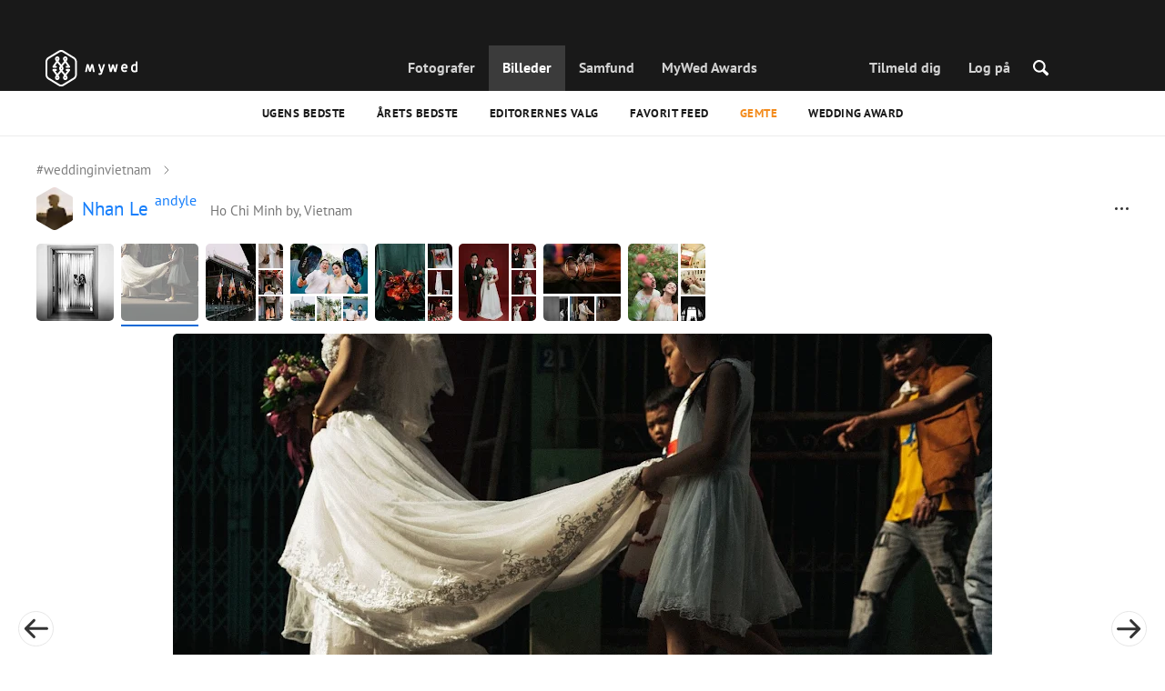

--- FILE ---
content_type: text/html; charset=UTF-8
request_url: https://mywed.com/da/photo/405760643/?from=tag&tag=weddinginvietnam
body_size: 74267
content:
<!DOCTYPE html>
<html>

<head>
    <link type="image/x-icon" rel="shortcut icon" href="https://cdn2.mywed.com/images/fav-ico/favicon.ico">
<link type="image/png" sizes="16x16" rel="icon" href="https://cdn2.mywed.com/images/fav-ico/favicon-16x16.png">
<link type="image/png" sizes="32x32" rel="icon" href="https://cdn2.mywed.com/images/fav-ico/favicon-32x32.png">
<link type="image/png" sizes="48x48" rel="icon" href="https://cdn2.mywed.com/images/fav-ico/favicon-48x48.png">
<link type="image/png" sizes="96x96" rel="icon" href="https://cdn2.mywed.com/images/fav-ico/favicon-96x96.png">
<link type="image/png" sizes="120x120" rel="icon" href="https://cdn2.mywed.com/images/fav-ico/favicon-120x120.png">
<link type="image/png" sizes="192x192" rel="icon" href="https://cdn2.mywed.com/images/fav-ico/android-icon-192x192.png">
<link sizes="57x57" rel="apple-touch-icon" href="https://cdn2.mywed.com/images/fav-ico/apple-touch-icon-57x57.png">
<link sizes="60x60" rel="apple-touch-icon" href="https://cdn2.mywed.com/images/fav-ico/apple-touch-icon-60x60.png">
<link sizes="72x72" rel="apple-touch-icon" href="https://cdn2.mywed.com/images/fav-ico/apple-touch-icon-72x72.png">
<link sizes="76x76" rel="apple-touch-icon" href="https://cdn2.mywed.com/images/fav-ico/apple-touch-icon-76x76.png">
<link sizes="114x114" rel="apple-touch-icon" href="https://cdn2.mywed.com/images/fav-ico/apple-touch-icon-114x114.png">
<link sizes="120x120" rel="apple-touch-icon" href="https://cdn2.mywed.com/images/fav-ico/apple-touch-icon-120x120.png">
<link sizes="144x144" rel="apple-touch-icon" href="https://cdn2.mywed.com/images/fav-ico/apple-touch-icon-144x144.png">
<link sizes="152x152" rel="apple-touch-icon" href="https://cdn2.mywed.com/images/fav-ico/apple-touch-icon-152x152.png">
<link sizes="180x180" rel="apple-touch-icon" href="https://cdn2.mywed.com/images/fav-ico/apple-touch-icon-180x180.png">
<link color="#404040" rel="mask-icon" href="https://cdn2.mywed.com/images/fav-ico/safari-pinned-tab.svg">
<meta name="msapplication-TileColor" content="#9f00a7">
<meta name="msapplication-square70x70logo" content="https://cdn2.mywed.com/images/fav-ico/mstile-70x70.png">
<meta name="msapplication-TileImage" content="https://cdn2.mywed.com/images/fav-ico/mstile-144x144.png">
<meta name="msapplication-square150x150logo" content="https://cdn2.mywed.com/images/fav-ico/mstile-150x150.png">
<meta name="msapplication-wide310x150logo" content="https://cdn2.mywed.com/images/fav-ico/mstile-310x310.png">
<meta name="msapplication-square310x310logo" content="https://cdn2.mywed.com/images/fav-ico/mstile-310x150.png">
<meta name="application-name" content="MyWed">
<link rel="manifest" href="https://cdn2.mywed.com/images/fav-ico/config/manifest.json">
<meta name="theme-color" content="#ffffff">
<meta name="apple-mobile-web-app-title" content="MyWed">
<meta name="msapplication-TileColor" content="#9f00a7">
<meta name="msapplication-config" content="https://cdn2.mywed.com/images/fav-ico/config/browserconfig.xml">    <meta http-equiv="Content-Type" content="text/html;charset=UTF-8" />
    <title>
        Foto offentliggjort d. april 9 2020 af Nhan Le på MyWed (nr. 405760643)    </title>
    <meta name="viewport"
          content="width=device-width, initial-scale=1.0, minimum-scale=1.0">
    <meta name="description"
          content="Billede nr. 405760643 offentliggjort d. april 9 2020 af Nhan Le (Ho Chi Minh by, Vietnam) i MyWed Fotografers Fællesskab." />
    <meta name="keywords" content="" />
    <meta property="og:title"
          content="Foto offentliggjort d. april 9 2020 af Nhan Le på MyWed (nr. 405760643)" />
    <meta property="og:description"
          content="Billede nr. 405760643 offentliggjort d. april 9 2020 af Nhan Le (Ho Chi Minh by, Vietnam) i MyWed Fotografers Fællesskab." />
    <meta property="og:type" content="website" />
    <meta property="og:locale" content="da" />
    <meta property="og:url"
          content="https://mywed.com/da/photo/405760643/" />
    <meta property="og:image" content="https://lh3.googleusercontent.com/I3BwQVg6PccVW-viVI-b4os1AOlEMFkyMeZ28fKnaBGQI8VHHMaBRc0uqQGe8P0uYSxCLwmOXJPcfIu9u-4TBf62FNGRUthM7l8Y0w=w1200-h800-l90-e30" />
    <meta property="og:image:secure_url" content="https://lh3.googleusercontent.com/I3BwQVg6PccVW-viVI-b4os1AOlEMFkyMeZ28fKnaBGQI8VHHMaBRc0uqQGe8P0uYSxCLwmOXJPcfIu9u-4TBf62FNGRUthM7l8Y0w=w1200-h800-l90-e30" />
    <meta property="og:image:type" content="image/jpeg" />
    <meta itemprop="name" content="Foto offentliggjort d. april 9 2020 af Nhan Le på MyWed (nr. 405760643)">
    <meta itemprop="inLanguage" content="da">
    <meta name="p:domain_verify" content="5b028f4f8d0343d3bc6b1fb4adb8dd35"/>
        
                        <meta name="robots" content="noindex"/>
                <link rel="alternate" type="text/html" hreflang="en" href="https://mywed.com/en/photo/405760643/?from=tag&tag=weddinginvietnam" title="English" />
        <link rel="alternate" type="text/html" hreflang="it" href="https://mywed.com/it/photo/405760643/?from=tag&tag=weddinginvietnam" title="Italiano" />
        <link rel="alternate" type="text/html" hreflang="de" href="https://mywed.com/de/photo/405760643/?from=tag&tag=weddinginvietnam" title="Deutsch" />
        <link rel="alternate" type="text/html" hreflang="fr" href="https://mywed.com/fr/photo/405760643/?from=tag&tag=weddinginvietnam" title="Français" />
        <link rel="alternate" type="text/html" hreflang="es" href="https://mywed.com/es/photo/405760643/?from=tag&tag=weddinginvietnam" title="Español" />
        <link rel="alternate" type="text/html" hreflang="pt" href="https://mywed.com/pt/photo/405760643/?from=tag&tag=weddinginvietnam" title="Português" />
        <link rel="alternate" type="text/html" hreflang="ru" href="https://mywed.com/ru/photo/405760643/?from=tag&tag=weddinginvietnam" title="Русский" />
        <link rel="alternate" type="text/html" hreflang="uk" href="https://mywed.com/uk/photo/405760643/?from=tag&tag=weddinginvietnam" title="Українська" />
        <link rel="alternate" type="text/html" hreflang="lv" href="https://mywed.com/lv/photo/405760643/?from=tag&tag=weddinginvietnam" title="Latviešu" />
        <link rel="alternate" type="text/html" hreflang="lt" href="https://mywed.com/lt/photo/405760643/?from=tag&tag=weddinginvietnam" title="Lietuvių" />
        <link rel="alternate" type="text/html" hreflang="et" href="https://mywed.com/et/photo/405760643/?from=tag&tag=weddinginvietnam" title="Eesti" />
        <link rel="alternate" type="text/html" hreflang="pl" href="https://mywed.com/pl/photo/405760643/?from=tag&tag=weddinginvietnam" title="Polski" />
        <link rel="alternate" type="text/html" hreflang="ro" href="https://mywed.com/ro/photo/405760643/?from=tag&tag=weddinginvietnam" title="Română" />
        <link rel="alternate" type="text/html" hreflang="sk" href="https://mywed.com/sk/photo/405760643/?from=tag&tag=weddinginvietnam" title="Slovenčina" />
        <link rel="alternate" type="text/html" hreflang="sr" href="https://mywed.com/sr/photo/405760643/?from=tag&tag=weddinginvietnam" title="Srpski" />
        <link rel="alternate" type="text/html" hreflang="el" href="https://mywed.com/el/photo/405760643/?from=tag&tag=weddinginvietnam" title="Ελληνικά" />
        <link rel="alternate" type="text/html" hreflang="cs" href="https://mywed.com/cs/photo/405760643/?from=tag&tag=weddinginvietnam" title="Čeština" />
        <link rel="alternate" type="text/html" hreflang="hu" href="https://mywed.com/hu/photo/405760643/?from=tag&tag=weddinginvietnam" title="Magyar" />
        <link rel="alternate" type="text/html" hreflang="nl" href="https://mywed.com/nl/photo/405760643/?from=tag&tag=weddinginvietnam" title="Nederlands" />
        <link rel="alternate" type="text/html" hreflang="tr" href="https://mywed.com/tr/photo/405760643/?from=tag&tag=weddinginvietnam" title="Türkçe" />
        <link rel="alternate" type="text/html" hreflang="sv" href="https://mywed.com/sv/photo/405760643/?from=tag&tag=weddinginvietnam" title="Svenska" />
        <link rel="alternate" type="text/html" hreflang="fi" href="https://mywed.com/fi/photo/405760643/?from=tag&tag=weddinginvietnam" title="Suomi" />
        <link rel="alternate" type="text/html" hreflang="da" href="https://mywed.com/da/photo/405760643/?from=tag&tag=weddinginvietnam" title="Dansk" />
        <link rel="alternate" type="text/html" hreflang="no" href="https://mywed.com/no/photo/405760643/?from=tag&tag=weddinginvietnam" title="Norsk" />
        <link rel="alternate" type="text/html" hreflang="id" href="https://mywed.com/id/photo/405760643/?from=tag&tag=weddinginvietnam" title="Indonesia" />
        <link rel="alternate" type="text/html" hreflang="vi" href="https://mywed.com/vi/photo/405760643/?from=tag&tag=weddinginvietnam" title="Tiếng Việt" />
        <link rel="alternate" type="text/html" hreflang="ja" href="https://mywed.com/ja/photo/405760643/?from=tag&tag=weddinginvietnam" title="日本語" />
        <link rel="alternate" type="text/html" hreflang="zh" href="https://mywed.com/zh/photo/405760643/?from=tag&tag=weddinginvietnam" title="简体中文" />
        <link rel="alternate" type="text/html" hreflang="tw" href="https://mywed.com/tw/photo/405760643/?from=tag&tag=weddinginvietnam" title="繁體中文" />
        <link rel="alternate" type="text/html" hreflang="hi" href="https://mywed.com/hi/photo/405760643/?from=tag&tag=weddinginvietnam" title="हिंदी" />
        <link rel="alternate" type="text/html" hreflang="th" href="https://mywed.com/th/photo/405760643/?from=tag&tag=weddinginvietnam" title="ภาษาไทย" />
        <link rel="alternate" type="text/html" hreflang="tl" href="https://mywed.com/tl/photo/405760643/?from=tag&tag=weddinginvietnam" title="Filipino" />
        <link rel="alternate" type="text/html" hreflang="ms" href="https://mywed.com/ms/photo/405760643/?from=tag&tag=weddinginvietnam" title="Malaysia" />
    <meta name="google-site-verification" content="NU8HRzRQ0MS-f8fzXk6iidPPwQe5P4PoqtF978PFX-g" />
<meta name="facebook-domain-verification" content="2kufpheb14vyxux9ifu9youcmrf5de" />    
        <link rel='preload' href='https://cdn2.mywed.com/fonts/PTSans/PTSans-Regular.woff' as='font' type='font/woff' crossorigin />
    <link rel='preload' href='https://cdn2.mywed.com/fonts/PTSans/PTSans-Bold.woff' as='font' type='font/woff' crossorigin />

    <!-- < CRITICAL STYLES > -->
    <link rel="stylesheet" type="text/css" media="screen"
          href="https://cdn2.mywed.com/styles-min/GULP/global.v39.css" />
            <link rel="stylesheet" type="text/css" media="screen"
              href="https://cdn2.mywed.com/styles-min/GULP/menu.v31.css" />
                <link rel="stylesheet" type="text/css" media="screen"
              href="https://cdn2.mywed.com/styles-min/GULP/pages/content-view.v83.css" />
    
    
    
    
    
    
    
    
        

    <!-- </ CRITICAL STYLES > -->

    
    <link rel="preload" href="https://cdn2.mywed.com/styles-min/GULP/global-defer.v14.css" as="style"
          onload="this.onload=null;this.rel='stylesheet'">
    <noscript>
        <link rel="stylesheet" href="https://cdn2.mywed.com/styles-min/GULP/global-defer.v14.css">
    </noscript>

    <script>
    var myWedState = {
        /* temporary data */
        temporary: {},
        /* socket handler storage */
        socketHandlers: {
            log: function (data) {
                console.log(data);
            }
        },
        modules: {
            hummerjs: `https://cdn2.mywed.com/scripts-min/GULP/modules/hummerjs.v1.js`,
        },
        /* notification method */
        notification: function (desc) {
            console.log('%c MyWed notification:', 'background: #222; color: #ff0000; border-radius: 3px;', desc);
        },
        /* user data */
        user: {
            login: false,
            userName: '',
            id: '',
        },
        mobileMenu: { top: 50, bottom: 60 },
        isTest: true,
        sessName: 'sess_id',
        noLgbt: false,
        translations: {},
    };

    var current_lang = 'da';
    var conMenu = false;
    var userLogged = false;
    var tempBannerShow = false;
    var targetBlankText = "Åbn i et nyt faneblad";
    var urlApi = 'https://api.mywed.com';
    var imageBaseUrl = 'https://cdn2.mywed.com/images/';
    var slugForQueryAdv = {
        country: null,
        city: null    };
    var qualityPhoto = '80';

    const PHONE_PHOTO_VERTICAL_WIDTH_ASPECT = 8;
    const PHONE_PHOTO_VERTICAL_HEIGHT_ASPECT = 11;
    const PHONE_PHOTO_HORIZONTAL_HEIGHT_ASPECT = 2;
    const PHONE_PHOTO_HORIZONTAL_WIDTH_ASPECT = 3;
    const PHONE_STORY_SLIDER_WIDTH_ASPECT = 2;
    const PHONE_STORY_SLIDER_HEIGHT_ASPECT = 3;
    const HORIZONTAL_RATIO_STRICT = PHONE_PHOTO_HORIZONTAL_WIDTH_ASPECT / PHONE_PHOTO_HORIZONTAL_HEIGHT_ASPECT;
    const VERTICAL_RATIO_STRICT = PHONE_PHOTO_VERTICAL_WIDTH_ASPECT / PHONE_PHOTO_VERTICAL_HEIGHT_ASPECT;
    const SLIDER_RATIO_STRICT = PHONE_STORY_SLIDER_WIDTH_ASPECT / PHONE_STORY_SLIDER_HEIGHT_ASPECT;

    /* LANGUAGES LIST */
    
    myWedState.locale = {
        list: JSON.parse('[{"locale":"en","name":"English"},{"locale":"it","name":"Italiano"},{"locale":"de","name":"Deutsch"},{"locale":"fr","name":"Fran\u00e7ais"},{"locale":"es","name":"Espa\u00f1ol"},{"locale":"pt","name":"Portugu\u00eas"},{"locale":"ru","name":"\u0420\u0443\u0441\u0441\u043a\u0438\u0439"},{"locale":"uk","name":"\u0423\u043a\u0440\u0430\u0457\u043d\u0441\u044c\u043a\u0430"},{"locale":"lv","name":"Latvie\u0161u"},{"locale":"lt","name":"Lietuvi\u0173"},{"locale":"et","name":"Eesti"},{"locale":"pl","name":"Polski"},{"locale":"ro","name":"Rom\u00e2n\u0103"},{"locale":"sk","name":"Sloven\u010dina"},{"locale":"sr","name":"Srpski"},{"locale":"el","name":"\u0395\u03bb\u03bb\u03b7\u03bd\u03b9\u03ba\u03ac"},{"locale":"cs","name":"\u010ce\u0161tina"},{"locale":"hu","name":"Magyar"},{"locale":"nl","name":"Nederlands"},{"locale":"tr","name":"T\u00fcrk\u00e7e"},{"locale":"sv","name":"Svenska"},{"locale":"fi","name":"Suomi"},{"locale":"da","name":"Dansk"},{"locale":"no","name":"Norsk"},{"locale":"id","name":"Indonesia"},{"locale":"vi","name":"Ti\u1ebfng Vi\u1ec7t"},{"locale":"ja","name":"\u65e5\u672c\u8a9e"},{"locale":"zh","name":"\u7b80\u4f53\u4e2d\u6587"},{"locale":"tw","name":"\u7e41\u9ad4\u4e2d\u6587"},{"locale":"hi","name":"\u0939\u093f\u0902\u0926\u0940"},{"locale":"th","name":"\u0e20\u0e32\u0e29\u0e32\u0e44\u0e17\u0e22"},{"locale":"tl","name":"Filipino"},{"locale":"ms","name":"Malaysia"}]'),
        current: JSON.parse('{"locale":"da","name":"Dansk"}'),
        api: "/da/ajax/user/change-locale/"
    };

    /* CURRENCIES LIST */
    /* каждый элемент $listCurrencies должен быть одного формата, что и $currentCurrencies */
    
    myWedState.currencie = {
        list: JSON.parse('[{\"name\":\"USD\",\"title\":\"Amerikanske dollar\",\"min\":\"15\",\"max\":\"600\",\"step\":5,\"price\":\"1\"},{\"name\":\"EUR\",\"title\":\"Euro\",\"min\":\"15\",\"max\":\"600\",\"step\":5,\"price\":\"0.84\"},{\"name\":\"DKK\",\"title\":\"Danske kroner\",\"min\":\"100\",\"max\":\"3500\",\"step\":25,\"price\":\"6.27\"}]'),
        current: JSON.parse('{\"currency_id\":18,\"name\":\"DKK\",\"title\":\"Danish krone\",\"date\":\"2026-02-02 05:00:02.289529\",\"price\":\"6.27\",\"prefix\":null,\"postfix\":\"kr\",\"volume\":1,\"show\":true,\"default\":false,\"max\":\"3500\",\"min\":\"100\",\"position\":null,\"step\":25,\"catalog_intervals\":\"[[10,25],[5,50],[8,125],[12,250]]\"}'),
        api: "/da/ajax/user/set-currency/"
    }
    var isCanUseWebp = false;
    //https://developers.google.com/speed/webp/faq

    function check_webp_feature(feature, callback) {
        var kTestImages = {
            lossy: 'UklGRiIAAABXRUJQVlA4IBYAAAAwAQCdASoBAAEADsD+JaQAA3AAAAAA',
            lossless: 'UklGRhoAAABXRUJQVlA4TA0AAAAvAAAAEAcQERGIiP4HAA==',
            alpha: 'UklGRkoAAABXRUJQVlA4WAoAAAAQAAAAAAAAAAAAQUxQSAwAAAARBxAR/Q9ERP8DAABWUDggGAAAABQBAJ0BKgEAAQAAAP4AAA3AAP7mtQAAAA==',
            animation: 'UklGRlIAAABXRUJQVlA4WAoAAAASAAAAAAAAAAAAQU5JTQYAAAD/////AABBTk1GJgAAAAAAAAAAAAAAAAAAAGQAAABWUDhMDQAAAC8AAAAQBxAREYiI/gcA',
        };
        var img = new Image();
        img.onload = function () {
            var result = img.width > 0 && img.height > 0;
            callback(feature, result);
        };
        img.onerror = function () {
            callback(feature, false);
        };
        img.src = 'data:image/webp;base64,' + kTestImages[feature];
    }

    const defaultDebugColor = window.matchMedia('(prefers-color-scheme: dark)').matches ? 'white' : 'black';

    var debugLog = (text, ...args) => {
        console.log(`%c[DEBUG] ${text}`, 'color: green;', JSON.stringify(args));
    };

    var mwdebug = (msg, clr = defaultDebugColor) => {
        if (!0) return;
        console.log(`%c${typeof msg == 'object' ? JSON.stringify(msg, null, 4) : msg}`, `color:${clr};`);
    };

    check_webp_feature('lossy', (f, res) => {
        isCanUseWebp = res;
        // console.info('webp ' + isCanUseWebp, (performance.now() - time1).toFixed(1) + ' ms');
    });

    const prepareUrl = function (url, w, h, l, c, rw, fSoften, multiplier, cache, original) {
        if (!url) return false;

        
        if (!multiplier) multiplier = window.devicePixelRatio > 1 ? window.devicePixelRatio : 1;
        cache = typeof cache == 'undefined' ? `30` : cache

        var params = [];

        if (w) params.push('w' + (w * multiplier).toFixed());
        if (h) params.push('h' + (h * multiplier).toFixed());
        if (c) params.push('c');
        if (isCanUseWebp) params.push('rw');
        else if (l) params.push('l' + l);
        if (fSoften) params.push('fSoften' + fSoften);
        if (cache) params.push('e' + cache);
        if (original) params.push('s0');
        return params.length ? url + '=' + params.join('-') : url;
    };

    (function () {
        const COOKIE_NAME = '_des';
        const COOKIE_DAYS = 365;
        const getCookieDomain = () => {
            return '.' + location.hostname.replace('www.', '').replace('static.', '');
        };
        const cookieDomain = getCookieDomain();
        const domainStr = cookieDomain ? `;domain=${cookieDomain}` : '';
        const setCookie = (name, value, days) => {
            const d = new Date();
            d.setTime(d.getTime() + days * 24 * 60 * 60 * 1000);
            document.cookie = `${name}=${value};path=/;expires=${d.toUTCString()}${domainStr};SameSite=Lax`;
        };
        const deleteCookie = (name) => {
            document.cookie = `${name}=;path=/;expires=Thu, 01 Jan 1970 00:00:00 GMT${domainStr};SameSite=Lax`;
        };
        const hasCookie = (name) => {
            return document.cookie.split('; ').some(c => c.split('=')[0] === name);
        };
        window.onToggleDesign = function() {
            if (hasCookie(COOKIE_NAME)) {
                deleteCookie(COOKIE_NAME);
            } else {
                setCookie(COOKIE_NAME, '1', COOKIE_DAYS);
            }
            location.reload();
        }
    })();

    if (window.matchMedia('(hover: hover)').matches) {
        //эффект ховера радужных кнопок
        document.addEventListener(
            'mouseover',
            (e) => {
                if (!e.target.closest('.mw-btn--theme-rainbow:not(._activated)')) return;
                console.log('init');
                const btn = e.target.closest('.mw-btn--theme-rainbow');
                btn.classList.add('_activated');

                let inter;
                const target = 0;
                const start = parseInt(window.getComputedStyle(btn).getPropertyValue('--deg'));
                let current = start;
                let next;
                let x = 50,
                    y = 50,
                    angle = 180;

                const mousemove = (e) => {
                    const newX = Math.floor((e.offsetX / e.currentTarget.offsetWidth) * 100);
                    const newY = Math.floor((e.offsetY / e.currentTarget.offsetHeight) * 100);
                    x = newX;
                    y = newY;
                    btn.style.setProperty('--x', `${x}%`);
                    btn.style.setProperty('--y', `${y}%`);

                    const dx = e.offsetX - 0.5 * e.currentTarget.offsetWidth;
                    const dy = e.offsetY - 0.5 * e.currentTarget.offsetHeight;
                    const newAngle = (Math.atan2(dy, dx) * 180) / Math.PI;
                    angle = newAngle;

                    btn.style.setProperty('--deg', `${angle}deg`);
                };
                btn.addEventListener('mouseenter', () => {
                    btn.classList.add('_hover');
                    btn.closest('.mw-btn-group')?.classList.add('_hover');
                });
                btn.addEventListener('mousemove', mousemove);
                btn.addEventListener('mouseleave', (e) => {
                    clearInterval(inter);
                    btn.classList.remove('_hover');
                    btn.closest('.mw-btn-group')?.classList.remove('_hover');
                    inter = setInterval(() => {
                        angle = Math.abs(angle);
                        if ((x == 50) & (y == 50) && angle == 180) {
                            clearInterval(inter);
                        }
                        if (x >= 50 && x < 60) {
                            x = 50;
                        } else if (x < 50) {
                            x += 10;
                        } else if (x >= 60) {
                            x -= 10;
                        }

                        if (y >= 50 && y < 60) {
                            y = 50;
                        } else if (y < 50) {
                            y += 10;
                        } else if (y >= 60) {
                            y -= 10;
                        }

                        if (angle >= 180) {
                            angle = 180;
                        } else {
                            angle += 10;
                        }
                        btn.style.setProperty('--deg', `${angle}deg`);
                        btn.style.setProperty('--x', `${x}%`);
                        btn.style.setProperty('--y', `${y}%`);
                    }, 4);
                });
            },
            {
                passive: true,
            },
        );
    }
</script>
    <script>
    var queryStringBanner = '&positions=0,1,4&role=0';
    </script>    <!-- cdn2 prediction -->
<script>
    function cdnError(msg) {
        console.log('cdn error, reload page', msg);
        var date = new Date(new Date().getTime() + 3600 * 1000 * 3);
        document.cookie = "CDN1Only2=1; path=/; secure; domain=mywed.com; expires=" + date.toUTCString()
        document.location.reload(true)
    }
    (new Promise((resolve, reject) => {
        fetch('https://lh3.googleusercontent.com/gz8cEYrRUPUoaxDAGjFMK6EU52nRCpTbC8Zt0qlyzrogEcKOqSnJgpeYmoLXRq3Pjbirta-xRHywd58aPUry9D8r_GlBYvkq9ilM_dQ=w1-h1-e30', { method: 'HEAD' })
            .then(e => e.status == 200 ? resolve() : reject())
            .catch(reject)
        setTimeout(reject, 3140);
    }))
        .then(() => console.log('googleusercontent ok'))
        .catch(e => cdnError('googleusercontent'))
</script>
<script onerror="cdnError('checkCDN.js')" src="https://cdn2.mywed.com/scripts-min/GULP/checkCDN.v5.js"></script></head>

<body class="adaptive mobile new-menu opt index guest in-photo in-photo-tag page-lang-da" itemscope
      itemtype="https://schema.org/ImageObject">
    <style id="multi-popup-inline-styles"></style>
<div class="mw-popup-wrapper" css-path="https://cdn2.mywed.com/styles-min/GULP/popup.v132.css">
    <div class="mw-popup">
        <div class="mw-popup__close js-close-multi-popup">
            <div></div>
        </div>
        <div class="mw-popup__content">
            <div class="popup-preloader">
                <div class="preloader">
                    <div></div>
                    <div></div>
                    <div></div>
                    <div></div>
                    <div></div>
                    <div></div>
                    <div></div>
                    <div></div>
                    <div></div>
                    <div></div>
                </div>
            </div>
            <!-- dynamic content-->
        </div>
    </div>
</div>
<div class="popup-out" css-path="https://cdn2.mywed.com/styles-min/GULP/popup.v132.css">
    <div class="popup">
        <div class="popup__close js-close-multi-popup"></div>
        <div class="popup__content">

            <div class="popup-preloader">
                <div class="preloader">
                    <div></div>
                    <div></div>
                    <div></div>
                    <div></div>
                    <div></div>
                    <div></div>
                    <div></div>
                    <div></div>
                    <div></div>
                    <div></div>
                </div>
            </div>
            <!-- dynamic content-->
        </div>
    </div>
</div>

<script>
    var multiPopupModules = {

        /**
         * Попап выбора категорий на форуме
         */
        categoriesForumOpen: {
            layout: '/multi-popup/categories-forum-open/',
            scripts: [
                'https://cdn2.mywed.com/scripts-min/GULP/multiPopup/menu/categoriesForum.v2.js',
            ],
        },

        /**
         * Попап выбора категорий в ленте
         */
        categoriesLentaOpen: {
            layout: '/multi-popup/categories-lenta-open/',
            scripts: [
                'https://cdn2.mywed.com/scripts-min/GULP/multiPopup/menu/categoriesLenta.v3.js',
            ],
        },

        /**
         * Попап профиля в нижнем меню
         */
        profileMenuOpen: {
            layout: '/multi-popup/profile-menu-open/',
        },

        /**
         * Попап выоора типа ибзбранных в нижнем меню
         */
        favoritesSection: {
            layout: '/multi-popup/favorites-section/',
        },

        /**
         * Main info for grabbed user
         */
        welcome: {
            layout: '/multi-popup/welcome/',
            scripts: [
                'https://cdn2.mywed.com/scripts-min/GULP/multiPopup/popupDevice.v14.js',
                'https://cdn2.mywed.com/scripts-min/GULP/multiPopup/welcome.v46.js'
            ],
            rules: [myWedState.user.login, false],
        },

        appendContent: {
            layout: '/multi-popup/append-content/',
            scripts: [
                'https://cdn2.mywed.com/scripts-min/GULP/multiPopup/appendContent.v5.js',
            ],
            isCache: true,
        },

        appendContentNew: {
            layout: '/multi-popup/append-content-new/',
            scripts: [
                'https://cdn2.mywed.com/scripts-min/GULP/multiPopup/appendContentNew.v2.js',
            ],
            isCache: true,
        },

        /**
         * Thanks for grabbed users
         */
        thanks: {
            layout: '/multi-popup/thanks/',
            scripts: [
                'https://cdn2.mywed.com/scripts-min/GULP/multiPopup/thanks.v4.js',
            ],
        },

        /**
         * Authorization
         */
        login: {
            layout: '/multi-popup/login/?test=',
            scripts: [
                'https://cdn2.mywed.com/scripts-min/GULP/modules/MWLoginRegistration.v17.js',
                'https://cdn2.mywed.com/scripts-min/GULP/multiPopup/popupDevice.v14.js',
                'https://cdn2.mywed.com/scripts-min/GULP/multiPopup/login.v14.js',
                'https://cdn2.mywed.com/scripts-min/GULP/multiPopup/registration/social-sdk.v12.js',
            ],
        },

        /**
         * Registration
         */
        registration: {
            layout: '/multi-popup/registration/?test=',
            scripts: [
                'https://cdn2.mywed.com/scripts-min/GULP/modules/MWLoginRegistration.v17.js',
                'https://cdn2.mywed.com/scripts-min/GULP/multiPopup/popupDevice.v14.js',
                'https://cdn2.mywed.com/scripts-min/GULP/multiPopup/registration/registration.v11.js',
                'https://cdn2.mywed.com/scripts-min/GULP/multiPopup/registration/social-sdk.v12.js',
            ],
        },

        /**
         * Login OR Register
         */
        loginOrRegister: {
            layout: '/multi-popup/login-or-register/?test=',
            scripts: [
                'https://cdn2.mywed.com/scripts-min/GULP/modules/MWLoginRegistration.v17.js',
                'https://cdn2.mywed.com/scripts-min/GULP/multiPopup/loginOrRegister.v5.js',
            ],
        },

        /**
         * Confirm phone
         */
        phoneConfirm: {
            layout: '/multi-popup/phone-confirm/',
            scripts: [
                'https://cdn2.mywed.com/scripts-min/GULP/modules/MWLoginRegistration.v17.js',
                'https://cdn2.mywed.com/scripts-min/GULP/multiPopup/phone-confirm.v27.js',
            ],
        },

        /**
         * Change login
         */
        loginChange: {
            layout: '/multi-popup/login-change/?test=',
            scripts: [
                'https://cdn2.mywed.com/scripts-min/GULP/modules/MWLoginRegistration.v17.js',
                'https://cdn2.mywed.com/scripts-min/GULP/multiPopup/popupDevice.v14.js',
                'https://cdn2.mywed.com/scripts-min/GULP/multiPopup/editProfile/change-login.v13.js',
            ],
            isCache: true,
        },

        /**
         * Change email
         */
        emailChange: {
            layout: '/multi-popup/email-change/?test=',
            scripts: [
                'https://cdn2.mywed.com/scripts-min/GULP/modules/MWLoginRegistration.v17.js',
                'https://cdn2.mywed.com/scripts-min/GULP/multiPopup/popupDevice.v14.js',
                'https://cdn2.mywed.com/scripts-min/GULP/multiPopup/editProfile/change-email.v16.js',
            ],
        },

        /**
         * Change password
         */
        passwordChange: {
            layout: '/multi-popup/password-change/?test=',
            scripts: [
                'https://cdn2.mywed.com/scripts-min/GULP/modules/MWLoginRegistration.v17.js',
                'https://cdn2.mywed.com/scripts-min/GULP/multiPopup/popupDevice.v14.js',
                'https://cdn2.mywed.com/scripts-min/GULP/multiPopup/editProfile/change-password.v9.js',
            ],
        },

        /**
         * City pay request
         */
        citiesPay: {
            layout: '/multi-popup/cities-pay/',
            scripts: [
                'https://cdn2.mywed.com/scripts-min/GULP/multiPopup/editProfile/cities-pay.v7.js',
            ],
        },

        /**
         * City change pay request
         */
        citiesPayChange: {
            layout: '/multi-popup/cities-pay-change/',
            scripts: [
                'https://cdn2.mywed.com/scripts-min/GULP/multiPopup/editProfile/cities-pay-change.v16.js',
            ],
        },

        /**
         * Text about user
         */
        aboutByLanguages: {
            layout: '/multi-popup/about-by-languages/',
            scripts: [
                'https://cdn2.mywed.com/scripts-min/GULP/multiPopup/popupDevice.v14.js',
                'https://cdn2.mywed.com/scripts-min/GULP/multiPopup/editProfile/about-by-languages.v13.js',
            ],
        },

        /**
         * Request to photographer
         */
        photographerRequest: {
            layout: '/multi-popup/photographer-request/',
            scripts: [
                `https://cdn2.mywed.com/scripts-min/countries-new.v11.js`,
                'https://cdn2.mywed.com/scripts-min/GULP/modules/MWLoginRegistration.v17.js',
                'https://cdn2.mywed.com/scripts-min/GULP/modules/MWDropdown.v5.js',
                'https://cdn2.mywed.com/scripts-min/GULP/modules/ClickMiddlewares.v1.js',
                'https://cdn2.mywed.com/scripts-min/GULP/modules/InfoMessages.v3.js',
                'https://cdn2.mywed.com/scripts-min/GULP/modules/pikaday.v1.js',
                'https://cdn2.mywed.com/scripts-min/GULP/locales/da.v1.js',
                'https://cdn2.mywed.com/scripts-min/GULP/multiPopup/popupDevice.v14.js',
                'https://cdn2.mywed.com/scripts-min/GULP/multiPopup/photographerRequest.v7.js',
            ],
        },

        /**
         * Change city
         */
        noticeChangeCity: {
            layout: '/multi-popup/notice-change-city/',
            scripts: [
                'https://cdn2.mywed.com/scripts-min/GULP/multiPopup/popupDevice.v14.js',
                'https://cdn2.mywed.com/scripts-min/GULP/multiPopup/editProfile/notice-change-city.v6.js',
            ],
        },

        /**
         * Award winner popup
         */
        awardWinnerPopup: {
            layout: '/multi-popup/award-winner/',
            scripts: [
                'https://cdn2.mywed.com/scripts-min/GULP/multiPopup/award/award-winner.v3.js',
            ],
        },

        /**
         * Award popup
         */
        awardPopup: {
            layout: '/multi-popup/competition/',
            scripts: [
                'https://cdn2.mywed.com/scripts-min/GULP/modules/ClickMiddlewares.v1.js',
                'https://cdn2.mywed.com/scripts-min/GULP/modules/InfoMessages.v3.js',
                'https://cdn2.mywed.com/scripts-min/GULP/multiPopup/popupDevice.v14.js',
                'https://cdn2.mywed.com/scripts-min/GULP/multiPopup/award/competition.v21.js',
            ],
        },

        competitionPrizes: {
            layout: '/multi-popup/competition-prizes/',
            scripts: [
                'https://cdn2.mywed.com/scripts-min/GULP/multiPopup/popupDevice.v14.js',
                'https://cdn2.mywed.com/scripts-min/GULP/multiPopup/award/competitionPrizes.v3.js',
            ],
        },

        awardPromo: {
            layout: '/multi-popup/award-promo/',
        },
        /**
         * Family Award popup for series
         */
        familySeriesAwardPopup: {
            layout: '/multi-popup/family-award-series/',
            scripts: [
                'https://cdn2.mywed.com/scripts-min/GULP/multiPopup/popupDevice.v14.js',
                'https://cdn2.mywed.com/scripts-min/GULP/multiPopup/award/award2019.v43.js',
            ],
        },

        /**
         * Family Award popup for photo
         */
        familyPhotoAwardPopup: {
            layout: '/multi-popup/family-award-photo/',
            scripts: [
                'https://cdn2.mywed.com/scripts-min/GULP/multiPopup/popupDevice.v14.js',
                'https://cdn2.mywed.com/scripts-min/GULP/multiPopup/award/award2019.v43.js',
            ],
        },

        /**
         * Coupons
         */
        proNew: {
            layout: '/multi-popup/pro-new/',
            scripts: [
                'https://cdn2.mywed.com/scripts-min/GULP/multiPopup/popupDevice.v14.js',
                'https://cdn2.mywed.com/scripts-min/GULP/multiPopup/pronew/pro-new.v8.js',
            ],
        },

        /**
         * Delete story, comment or photo
         */
        delete: {
            layout: '/multi-popup/delete/',
            scripts: [
                'https://cdn2.mywed.com/scripts-min/GULP/multiPopup/delete.v5.js',
            ],
            isCache: true,
        },
        
        unlinkWhatsapp: {
            layout: '/multi-popup/unlink-whatsapp/',
            scripts: [
                'https://cdn2.mywed.com/scripts-min/GULP/multiPopup/unlink-whatsapp.v1.js',
            ],
        },
        /**
         * Admin delete story, photo
         */
        adminDeleteFeedItem: {
            layout: '/multi-popup/admin-delete-feed-item/',
            scripts: [
                'https://cdn2.mywed.com/scripts-min/GULP/multiPopup/admin/deleteFeedItem.v2.js',
            ],
        },

        /**
         * Admin delete story
         */
        adminDeleteStory: {
            layout: '/multi-popup/admin-delete-story/',
            scripts: [
                'https://cdn2.mywed.com/scripts-min/GULP/multiPopup/admin/deleteStory.v5.js',
            ],
        },

        /**
         * Admin delete photo
         */
        adminDeletePhoto: {
            layout: '/multi-popup/admin-delete-photo/',
            scripts: [
                'https://cdn2.mywed.com/scripts-min/GULP/multiPopup/admin/deletePhoto.v9.js',
            ],
        },

        /**
         * Decline user
         */
        declineUser: {
            layout: '/multi-popup/decline-user/',
            scripts: [
                'https://cdn2.mywed.com/scripts-min/GULP/multiPopup/admin/declineUser.v4.js',
            ],
        },

        /**
         * Photo details
         */
        photoDetails: {
            layout: '/multi-popup/photo-details/',
            scripts: [
                'https://cdn2.mywed.com/scripts-min/GULP/multiPopup/photo/details.v8.js',
            ],
        },

        /**
         * Photo likes
         */
        photoLikes: {
            layout: '/multi-popup/photo-likes/',
            scripts: [
                'https://cdn2.mywed.com/scripts-min/GULP/multiPopup/photo/likes.v13.js',
            ],
        },

        /**
         * Photo share
         */
        photoShare: {
            layout: '/multi-popup/photo-share/',
            scripts: [
                'https://cdn2.mywed.com/scripts-min/GULP/multiPopup/yashare.v5.js',
                'https://cdn2.mywed.com/scripts-min/GULP/multiPopup/photo/share.v6.js',
            ],
        },

        /**
         * Share
         */
        share: {
            layout: '/multi-popup/share/',
            scripts: [
                'https://cdn2.mywed.com/scripts-min/GULP/multiPopup/yashare.v5.js',
                'https://cdn2.mywed.com/scripts-min/GULP/multiPopup/share.v6.js',
            ],
        },

        /**
         * Show phone in profile
         */
        showPhone: {
            layout: '/multi-popup/show-phone/',
            scripts: [
                'https://cdn2.mywed.com/scripts-min/GULP/multiPopup/showPhone.v20.js',
            ],
        },

        /**
         * Connect vimeo
         */
        vimeo: {
            layout: '/multi-popup/vimeo/',
            scripts: [
                'https://cdn2.mywed.com/scripts-min/GULP/multiPopup/popupDevice.v14.js',
                'https://cdn2.mywed.com/scripts-min/GULP/multiPopup/videos/vimeo.v6.js',
            ],
        },

        /**
         * Site rules
         */
        siteRules: {
            layout: '/multi-popup/site-rules/',
        },

        /**
         * Photo rules
         */
        photoRules: {
            layout: '/multi-popup/photo-rules/',
            scripts: [
                'https://cdn2.mywed.com/scripts-min/GULP/multiPopup/photoRules.v4.js',
            ],
        },

        /**
         * Favorites
         */
        favorites: {
            layout: '/multi-popup/favorites/',
            scripts: [
                'https://cdn2.mywed.com/scripts-min/GULP/multiPopup/favorites.v17.js',
            ],
        },

        /**
         * My favorites
         */
        myFavorites: {
            layout: '/multi-popup/my-favorites/',
            scripts: [
                'https://cdn2.mywed.com/scripts-min/GULP/multiPopup/favorites.v17.js',
            ],
        },

        /**
         * Join mywed pro
         */
        getPro: {
            layout: '/multi-popup/get-pro/',
            scripts: [
                'https://cdn2.mywed.com/scripts-min/GULP/multiPopup/getPro.v4.js',
            ],
        },

        /**
         * Profile grabbed
         */
        profileGrabbed: {
            layout: '/multi-popup/profile-grabbed/',
        },

        /**
         * Category description
         */
        categoryDescription: {
            layout: '/multi-popup/category-description/',
            scripts: [
                'https://cdn2.mywed.com/scripts-min/GULP/multiPopup/categories/categoryDescription.v10.js',
            ],
        },

        /**
         * Category price
         */
        categoryPrice: {
            layout: '/multi-popup/category-price/',
            scripts: [
                'https://cdn2.mywed.com/scripts-min/GULP/modules/noUiSlider.v2.js',
                'https://cdn2.mywed.com/scripts-min/GULP/multiPopup/categories/categoryPrice.v24.js',
            ],
        },

        /**
         * Buy category
         */
        buyCategory: {
            layout: '/multi-popup/buy-category/',
            scripts: [
                'https://cdn2.mywed.com/scripts-min/GULP/multiPopup/categories/buyCategory.v6.js',
            ],
        },

        /**
         * Price list
         */
        priceList: {
            layout: '/multi-popup/price-list/',
            scripts: [
                'https://cdn2.mywed.com/scripts-min/GULP/multiPopup/priceList.v4.js',
            ],
        },

        /**
         * Adjust categories
         */
        adjustCategories: {
            layout: '/multi-popup/adjust-categories/',
            scripts: [
                'https://cdn2.mywed.com/scripts-min/GULP/multiPopup/adjustCategories.v5.js',
            ],
        },

        /**
         * Adjust categories
         */
        tender: {
            layout: '/multi-popup/tender/',
            scripts: [
                'https://cdn2.mywed.com/scripts-min/GULP/modules/noUiSlider.v2.js',
                'https://cdn2.mywed.com/scripts-min/GULP/modules/MWRangeSlider.v2.js',
                'https://cdn2.mywed.com/scripts-min/GULP/locales/da.v1.js',
                'https://cdn2.mywed.com/scripts-min/GULP/multiPopup/popupDevice.v14.js',
                'https://cdn2.mywed.com/scripts-min/GULP/multiPopup/tender.v7.js',
            ],
            isCache: true,
        },

        /**
         * Жалобы
         */
        report: {
            layout: '/multi-popup/report/',
            scripts: [
                'https://cdn2.mywed.com/scripts-min/GULP/multiPopup/report.v1.js',
            ],
        },

        /**
         * Каталог - выбор города/страны
         */
        catalogPlace: {
            layout: '/multi-popup/catalog-place/',
            scripts: [
                `https://cdn2.mywed.com/scripts-min/countries-new.v11.js`,
                'https://cdn2.mywed.com/scripts-min/GULP/multiPopup/catalog-place.v10.js',
            ],
        },

        /**
         * Голосование жюри
         */
        juryVotes: {
            layout: '/multi-popup/jury-votes/',
            scripts: [
                'https://cdn2.mywed.com/scripts-min/GULP/multiPopup/juryVotes.v4.js',
            ],
        },
    }
</script>

<script>
    myWedState.multiPopup = {}; /* storage common classes for popups */

    /* list popups for showing */
    myWedState.multiPopup.needToShowPopups = {
        welcome: false    }

    /* popup content wrapper */
    myWedState.multiPopup.POPUPCONTENT = document.querySelector('.popup__content');
</script>
<div id="top-b">        <div id="tb_c" style="background-color: #191919; width: 100%; height: 50px; overflow: hidden;">
            <div id="b1" style="display: inline; width: 2600px; height: 50px; padding: 0px;">
                <a href=""><span style="display: block;height: 50px;"></span></a>
            </div>
        </div></div><div class="svg-masks">
    <svg width="36" height="36" baseProfile="full" version="1.2">
        <defs>
            <mask id="userpicmask-36" maskUnits="userSpaceOnUse" maskContentUnits="userSpaceOnUse">
                <svg width="36" height="36" version="1.1" xmlns="https://www.w3.org/2000/svg" xmlns:xlink="https://www.w3.org/1999/xlink" xml:space="preserve">
                    <path fill="#FFFFFF" d="M0,11.6608696 C0,10.3304348 0.939130435,8.60869565 2.19130435,7.9826087 L13.9304348,1.25217391 C15.1043478,0.547826087 17.0608696,0.547826087 18.2347826,1.25217391 L29.973913,7.9826087 C31.1478261,8.68695652 32.1652174,10.3304348 32.1652174,11.6608696 L32.1652174,25.0434783 C32.1652174,26.373913 31.226087,28.0956522 29.973913,28.7217391 L18.2347826,35.4521739 C17.0608696,36.1565217 15.1043478,36.1565217 13.9304348,35.4521739 L2.19130435,28.7217391 C1.0173913,28.0173913 -2.08528846e-15,26.373913 -2.08528846e-15,25.0434783 L-2.08528846e-15,11.6608696 L0,11.6608696 Z" />
                </svg>
            </mask>
        </defs>
    </svg>

    <svg width="45" height="45" baseProfile="full" version="1.2">
        <defs>
            <mask id="userpicmask-45" maskUnits="userSpaceOnUse" maskContentUnits="userSpaceOnUse">
                <svg width="45" height="45" version="1.1" xmlns="https://www.w3.org/2000/svg" xmlns:xlink="https://www.w3.org/1999/xlink" xml:space="preserve">
                    <path fill="#FFFFFF" d="M2,13.9c0-1.7,1.2-3.9,2.8-4.7l15-8.6c1.5-0.9,4-0.9,5.5,0l15,8.6c1.5,0.9,2.8,3,2.8,4.7v17.1 c0,1.7-1.2,3.9-2.8,4.7l-15,8.6c-1.5,0.9-4,0.9-5.5,0l-15-8.6c-1.5-0.9-2.8-3-2.8-4.7V13.9z" />
                </svg>
            </mask>
        </defs>
    </svg>

            <svg width="56" height="56" version="1.1" xmlns="http://www.w3.org/2000/svg" xmlns:xlink="http://www.w3.org/1999/xlink" x="0px" y="0px" xml:space="preserve">
            <defs>
                <mask id="userpicmask-56" maskUnits="userSpaceOnUse" maskContentUnits="userSpaceOnUse">
                    <svg width="56" height="56" version="1.1" xmlns="https://www.w3.org/2000/svg" xmlns:xlink="https://www.w3.org/1999/xlink" xml:space="preserve">
                        <path fill="#FFFFFF" d="M2.9,17.4c0-2.2,1.5-4.8,3.4-5.9L24.6,0.9c1.9-1.1,4.9-1.1,6.7,0l18.3,10.6
                            c1.9,1.1,3.4,3.7,3.4,5.9v21.3c0,2.2-1.5,4.8-3.4,5.9L31.4,55.1c-1.9,1.1-4.9,1.1-6.7,0L6.4,44.6c-1.9-1.1-3.4-3.8-3.4-5.9V17.4z" />
                    </svg>
                </mask>
            </defs>
        </svg>
    
    <svg width="160" height="160" baseProfile="full" version="1.2">
        <defs>
            <mask id="userpicmask-160" maskUnits="userSpaceOnUse" maskContentUnits="userSpaceOnUse">
                <svg width="160" height="160" version="1.1" xmlns="https://www.w3.org/2000/svg" xmlns:xlink="https://www.w3.org/1999/xlink" xml:space="preserve">
                    <path fill="#FFFFFF" d="M17,53.4c0-5.4,3.8-12,8.5-14.7l46-26.6c4.7-2.7,12.3-2.7,17,0l46,26.6c4.7,2.7,8.5,9.3,8.5,14.7 v53.3c0,5.4-3.8,12-8.5,14.7l-46,26.6c-4.7,2.7-12.3,2.7-17,0l-46-26.6c-4.7-2.7-8.5-9.3-8.5-14.7V53.4z" />
                </svg>
            </mask>
        </defs>
    </svg>
            <svg width="160" height="160" baseProfile="full" version="1.2">
            <defs>
                <mask id="userpicmask-160-transparent" maskUnits="userSpaceOnUse" maskContentUnits="userSpaceOnUse">
                    <svg width="160" height="160" version="1.1" xmlns="https://www.w3.org/2000/svg" xmlns:xlink="https://www.w3.org/1999/xlink" xml:space="preserve">
                        <path fill="#FF0000" d="M17,53.4c0-5.4,3.8-12,8.5-14.7l46-26.6c4.7-2.7,12.3-2.7,17,0l46,26.6c4.7,2.7,8.5,9.3,8.5,14.7 v53.3c0,5.4-3.8,12-8.5,14.7l-46,26.6c-4.7,2.7-12.3,2.7-17,0l-46-26.6c-4.7-2.7-8.5-9.3-8.5-14.7V53.4z" />
                    </svg>
                </mask>
            </defs>
        </svg>
        <svg width="200" height="200" baseProfile="full" version="1.2">
        <defs>
            <mask id="userpicmask-200" maskUnits="userSpaceOnUse" maskContentUnits="userSpaceOnUse">
                <svg width="200" height="200" version="1.1" xmlns="https://www.w3.org/2000/svg" xmlns:xlink="https://www.w3.org/1999/xlink" xml:space="preserve">
                    <path fill="#FFFFFF" d="M10,62c0-7.7,5.4-17.2,12.1-21.1l65.8-38c6.7-3.9,17.6-3.9,24.2,0l65.8,38 C184.6,44.8,190,54.2,190,62V138c0,7.7-5.4,17.2-12.1,21.1l-65.8,38c-6.7,3.9-17.6,3.9-24.2,0l-65.8-38C15.4,155.2,10,145.7,10,138 V62z" />
                </svg>
            </mask>
        </defs>
    </svg>

    <svg width="20" height="24" baseProfile="full" version="1.2">
        <defs>
            <mask id="userpicmask-20-24" maskUnits="userSpaceOnUse" maskContentUnits="userSpaceOnUse">
                <svg viewBox="0 0 20 24">
                    <path fill="white" d="M19.88 6.81C19.76 6.39 19.57 5.98 19.32 5.62C19.08 5.27 18.79 4.95 18.44 4.73L11.56 0.41C11.32 0.27 11.07 0.16 10.81 0.09C10.54 0.03 10.28 0 10 0C9.72 0 9.46 0.03 9.19 0.09C8.93 0.16 8.68 0.27 8.44 0.41L1.56 4.73C1.32 4.88 1.12 5.07 0.93 5.28C0.66 5.61 0.43 5.98 0.27 6.39C0.1 6.8 0 7.23 0 7.66L0 16.31C0 16.6 0.05 16.89 0.13 17.17C0.24 17.6 0.43 17.99 0.68 18.35C0.92 18.71 1.21 19.02 1.56 19.24L8.44 23.56C8.68 23.71 8.93 23.81 9.19 23.88C9.46 23.94 9.72 23.97 10 23.97C10.28 23.97 10.54 23.94 10.81 23.88C11.07 23.81 11.32 23.71 11.56 23.56L18.44 19.24C18.68 19.1 18.88 18.91 19.07 18.69C19.34 18.37 19.57 17.99 19.73 17.59C19.9 17.18 20 16.75 20 16.31L20 7.66C20 7.37 19.95 7.08 19.88 6.81Z" />
                </svg>
            </mask>
        </defs>
    </svg>

    <svg width="40" height="47" baseProfile="full" version="1.2">
        <defs>
            <mask id="userpicmask-40-47" maskUnits="userSpaceOnUse" maskContentUnits="userSpaceOnUse">
                <svg viewBox="0 0 40 47" xmlns="http://www.w3.org/2000/svg" xmlns:xlink="http://www.w3.org/1999/xlink">
                    <path fill="white" d="M39.75 13.32C39.51 12.5 39.14 11.71 38.65 11.01C38.17 10.31 37.59 9.7 36.89 9.27L23.11 0.81C22.65 0.52 22.14 0.32 21.61 0.19C21.09 0.06 20.54 0 20 0C19.46 0 18.91 0.06 18.39 0.19C17.86 0.32 17.35 0.52 16.89 0.81L3.11 9.27C2.65 9.56 2.23 9.93 1.86 10.35C1.31 10.98 0.86 11.72 0.53 12.51C0.21 13.31 0 14.15 0 15.01L0 31.94C0 32.51 0.09 33.08 0.25 33.63C0.49 34.45 0.86 35.24 1.35 35.94C1.83 36.64 2.41 37.25 3.11 37.68L16.89 46.14C17.35 46.43 17.86 46.63 18.39 46.76C18.91 46.89 19.46 46.95 20 46.95C20.54 46.95 21.09 46.89 21.61 46.76C22.14 46.63 22.65 46.43 23.11 46.14L36.89 37.68C37.35 37.39 37.77 37.02 38.14 36.6C38.69 35.97 39.14 35.23 39.47 34.44C39.79 33.65 40 32.8 40 31.94L40 15.01C40 14.44 39.91 13.87 39.75 13.32Z" />
                </svg>
            </mask>
        </defs>
    </svg>


            <svg width="100" height="100" baseProfile="full" version="1.2">
            <defs>
                <mask id="userpicmask-100" maskUnits="userSpaceOnUse" maskContentUnits="userSpaceOnUse">
                    <svg width="100" height="100" version="1.1" xmlns="https://www.w3.org/2000/svg" xmlns:xlink="https://www.w3.org/1999/xlink" xml:space="preserve">
                        <path fill="#FFFFFF" d="M85.2682829,28.3729392 C84.7624461,26.6184002 83.9518102,24.9404977 82.9183232,23.4532518 C81.8812988,21.9697442 80.6255501,20.6675473 79.1263159,19.7479096 L49.5796697,1.7196476 C48.5780185,1.10967115 47.489703,0.68910516 46.3630665,0.410597017 C45.2358405,0.133334995 44.0691143,0 42.9023882,0 C41.7350726,0 40.5683464,0.133334995 39.4411204,0.410597017 C38.3144839,0.68910516 37.2255788,1.10967115 36.2245172,1.7196476 L6.67728146,19.7479096 C5.67680939,20.3597553 4.78835246,21.1454348 3.99658229,22.0376578 C2.81216957,23.3778614 1.84235428,24.9591895 1.14019622,26.6483071 C0.44275458,28.3392939 0.00412687358,30.1393164 0,31.9711149 L0,68.028262 C0.00117910674,69.2500841 0.200448146,70.4563297 0.535904013,71.6264377 C1.0417408,73.3809767 1.85237669,75.0588792 2.88586374,76.5461252 C3.92288812,78.0302558 5.1786368,79.3318297 6.67728146,80.2514673 L36.2245172,98.2803524 C37.2255788,98.8897058 38.3144839,99.3108948 39.4411204,99.5887799 C40.5683464,99.8660419 41.7350726,99.9993769 42.9023882,100 C44.0691143,99.9993769 45.2358405,99.8660419 46.3630665,99.5887799 C47.489703,99.3108948 48.5780185,98.8897058 49.5796697,98.2803524 L79.1263159,80.2514673 C80.126788,79.6402447 81.0158344,78.8539421 81.8076046,77.9617191 C82.9920173,76.6221386 83.9618326,75.0408105 84.6639907,73.3516929 C85.3614323,71.6607061 85.80006,69.8600606 85.8041869,68.028262 L85.8041869,31.9711149 C85.8035974,30.7499159 85.6037388,29.5430473 85.2682829,28.3729392 L85.2682829,28.3729392 Z" />
                    </svg>
                </mask>
            </defs>
        </svg>
    
    <!-- Adaptive mask. Begin -->
    <svg width="200" height="200" baseProfile="full" version="1.2">
        <defs>
            <mask id="userpicmask" maskUnits="userSpaceOnUse" maskContentUnits="userSpaceOnUse">
                <svg width="100%" height="100%" version="1.1" xmlns="https://www.w3.org/2000/svg" xmlns:xlink="https://www.w3.org/1999/xlink" xml:space="preserve">
                    <clipPath>
                        <path fill="#FFFFFF" d="M10,62c0-7.7,5.4-17.2,12.1-21.1l65.8-38c6.7-3.9,17.6-3.9,24.2,0l65.8,38 C184.6,44.8,190,54.2,190,62V138c0,7.7-5.4,17.2-12.1,21.1l-65.8,38c-6.7,3.9-17.6,3.9-24.2,0l-65.8-38C15.4,155.2,10,145.7,10,138 V62z" />
                    </clipPath>
                    <path fill="#FFFFFF" d="M10,62c0-7.7,5.4-17.2,12.1-21.1l65.8-38c6.7-3.9,17.6-3.9,24.2,0l65.8,38 C184.6,44.8,190,54.2,190,62V138c0,7.7-5.4,17.2-12.1,21.1l-65.8,38c-6.7,3.9-17.6,3.9-24.2,0l-65.8-38C15.4,155.2,10,145.7,10,138 V62z" />
                </svg>
            </mask>
        </defs>
    </svg>

    <!-- Adaptive mask. Begin -->
    


    <!-- Adaptive mask. End -->
    <!-- New mask. Begin -->
    <svg width="172" height="200" baseProfile="full" version="1.2">
        <defs>
            <mask id="userpicmask-172" maskUnits="userSpaceOnUse" maskContentUnits="userSpaceOnUse">
                <svg width="100%" height="100%" viewBox="0 0 172 200" xmlns="http://www.w3.org/2000/svg" xmlns:xlink="http://www.w3.org/1999/xlink">
                    <path fill="#FFFFFF" d="M170.537 56.7459C169.525 53.2368 167.904 49.881 165.837 46.9065C163.763 43.9395 161.251 41.3351 158.253 39.4958L99.1593 3.4393C97.156 2.21934 94.9794 1.37821 92.7261 0.821194C90.4717 0.26667 88.1382 0 85.8048 0C83.4701 0 81.1367 0.26667 78.8822 0.821194C76.629 1.37821 74.4512 2.21934 72.449 3.4393L13.3546 39.4958C11.3536 40.7195 9.5767 42.2909 7.99316 44.0753C5.62434 46.7557 3.68471 49.9184 2.28039 53.2966C0.885509 56.6786 0.00825375 60.2786 0 63.9422V136.057C0.00235821 138.5 0.400896 140.913 1.07181 143.253C2.08348 146.762 3.70475 150.118 5.77173 153.092C7.84578 156.061 10.3573 158.664 13.3546 160.503L72.449 196.561C74.4512 197.779 76.629 198.622 78.8822 199.178C81.1367 199.732 83.4701 199.999 85.8048 200C88.1382 199.999 90.4717 199.732 92.7261 199.178C94.9794 198.622 97.156 197.779 99.1593 196.561L158.253 160.503C160.254 159.28 162.032 157.708 163.615 155.923C165.984 153.244 167.924 150.082 169.328 146.703C170.723 143.321 171.6 139.72 171.608 136.057V63.9422C171.607 61.4998 171.207 59.0861 170.537 56.7459Z" />
                </svg>
            </mask>
        </defs>
    </svg>
    <!-- New mask. End -->
    <svg width="50" height="59" baseProfile="full" version="1.2">
        <defs>
            <mask id="userpicmask-59" maskUnits="userSpaceOnUse" maskContentUnits="userSpaceOnUse">
                <svg viewBox="0 0 30 35" xmlns="http://www.w3.org/2000/svg" xmlns:xlink="http://www.w3.org/1999/xlink">
                    <path fill="white" d="M29.8126 9.92012C29.6358 9.30668 29.3523 8.72003 28.991 8.20004C28.6284 7.68135 28.1894 7.22606 27.6652 6.90453L17.3347 0.601246C16.9845 0.387978 16.604 0.240934 16.2101 0.143558C15.816 0.0466183 15.408 0 15.0001 0C14.592 0 14.184 0.0466183 13.7899 0.143558C13.396 0.240934 13.0153 0.387978 12.6653 0.601246L2.3346 6.90453C1.9848 7.11845 1.67417 7.39315 1.39734 7.7051C0.983228 8.17368 0.644148 8.72656 0.398651 9.31713C0.154802 9.90836 0.00144289 10.5377 0 11.1782V23.7849C0.000412255 24.2121 0.0700833 24.6339 0.18737 25.043C0.364227 25.6564 0.647653 26.2431 1.00899 26.7631C1.37157 27.282 1.81062 27.737 2.3346 28.0586L12.6653 34.3621C13.0153 34.5751 13.396 34.7224 13.7899 34.8196C14.184 34.9165 14.592 34.9631 15.0001 34.9633C15.408 34.9631 15.816 34.9165 16.2101 34.8196C16.604 34.7224 16.9845 34.5751 17.3347 34.3621L27.6652 28.0586C28.015 27.8449 28.3258 27.57 28.6027 27.258C29.0168 26.7896 29.3559 26.2368 29.6013 25.6462C29.8452 25.055 29.9986 24.4254 30 23.7849V11.1782C29.9998 10.7512 29.9299 10.3292 29.8126 9.92012Z" />
                </svg>
            </mask>
        </defs>
    </svg>
</div>

    <div id="main" class="main--footer-bottom " onclick="void(0);">
        <!-- <div class="nui-to-top j_to_top"></div> -->
        <header class="header">
    <!-- костыль для рендеринга, чтобы пункты меню не прыгали 🤷‍♂️ -->
    <section class="" style="display:none!important">
        <ul>
            <li>1</li>
            <li>1</li>
            <li>1</li>
            <li>1</li>
            <li>1</li>
            <li>1</li>
            <li>1</li>
            <li>1</li>
            <li>1</li>
            <li>1</li>
            <li>1</li>
            <li>1</li>
            <li>1</li>
            <li>1</li>
            <li>1</li>
            <li>1</li>
            <li>1</li>
            <li>1</li>
            <li>1</li>
            <li>1</li>
            <li>1</li>
            <li>1</li>
            <li>1</li>
            <li>1</li>
            <li>1</li>
            <li>1</li>
            <li>1</li>
            <li>1</li>
            <li>1</li>
            <li>1</li>
            <li>1</li>
            <li>1</li>
            <li>1</li>
            <li>1</li>
            <li>1</li>
            <li>1</li>
        </ul>
    </section>
    <section class="wrapper menuSection">
        <div class="logo">
            <a href="/da/" class="logo__link">
                <img src="https://cdn2.mywed.com/images/menu/logo.svg" class="logo__link_imgDesc" alt="logo">
                <img src="https://cdn2.mywed.com/images/menu/logo_mob.svg" class="logo__link_imgMob" alt="logo">
            </a>
        </div>
        <ul style="display:none!important">
            <li>1</li>
            <li>1</li>
            <li>1</li>
            <li>1</li>
            <li>1</li>
            <li>1</li>
            <li>1</li>
            <li>1</li>
            <li>1</li>
            <li>1</li>
            <li>1</li>
            <li>1</li>
        </ul>
        <ul class="leftMenu" itemscope itemtype="http://www.schema.org/SiteNavigationElement">
            <li class="leftMenu__elem  ">
                <span itemprop="name">
                    <a href="/da/World-best-wedding-photographers/"
                        class="leftMenu__elem_link" itemprop="url">
                        Fotografer                    </a>
                </span>
                <ul class="leftSubmenu">
                    <li class="leftSubmenu__elem "
                        itemprop="name">
                        <a href="/da/World-best-wedding-photographers/"
                            class="leftSubmenu__elem_link" itemprop="url">Top rated</a>
                    </li>
                    <li class="leftSubmenu__elem user-link"
                        itemprop="name">
                        <a class="leftSubmenu__elem_link _orange"
                            href="/da/photographers/favorite/"
                            itemprop="url">Favoritter</a>
                    </li>
                </ul>
            </li>

            <li class="leftMenu__elem active">
                <span itemprop="name">
                    <a class="leftMenu__elem_link"
                        href="/da/photo/"
                        itemprop="url">
                        Billeder                    </a>
                </span>
                <ul class="leftSubmenu">
                                                                    <li class="leftSubmenu__elem "
                            itemprop="name">
                            <a class="leftSubmenu__elem_link "
                                href="/da/photo/">Ugens bedste</a>
                        </li>
                                                                    <li class="leftSubmenu__elem "
                            itemprop="name">
                            <a class="leftSubmenu__elem_link "
                                href="/da/photo/year/">Årets bedste</a>
                        </li>
                                                                    <li class="leftSubmenu__elem "
                            itemprop="name">
                            <a class="leftSubmenu__elem_link "
                                href="/da/photo/editors/">Editorernes valg</a>
                        </li>
                                                                    <li class="leftSubmenu__elem "
                            itemprop="name">
                            <a class="leftSubmenu__elem_link "
                                href="/da/photo/follow/">Favorit feed</a>
                        </li>
                                                                    <li class="leftSubmenu__elem user-link"
                            itemprop="name">
                            <a class="leftSubmenu__elem_link _orange"
                                href="/da/photo/favorite/">Gemte</a>
                        </li>
                                                                <li class="leftSubmenu__elem">
            <a class="leftSubmenu__elem_link" href="/da/photo/wedding-award/final/">Wedding Award</a>
        </li>                                    </ul>
            </li>

                                                    <li class="leftMenu__elem ">
                    <span itemprop="name">
                        <a class="leftMenu__elem_link" itemprop="url"
                            href="/da/forum/">
                            Samfund                        </a>
                    </span>
                    <ul class="leftSubmenu">
                                                    <li class="leftSubmenu__elem "
                                itemprop="name">
                                <a href="/da/forum/" class="leftSubmenu__elem_link"
                                    itemprop="url">Alle</a>
                            </li>
                            <li class="leftSubmenu__elem "
                                itemprop="name">
                                <a href="/da/forum/talk/"
                                    class="leftSubmenu__elem_link" itemprop="url">Samtaler</a>
                            </li>
                            <li class="leftSubmenu__elem "
                                itemprop="name">
                                <a href="/da/forum/session/"
                                    class="leftSubmenu__elem_link" itemprop="url">Fotoshoots</a>
                            </li>
                            <li class="leftSubmenu__elem "
                                itemprop="name">
                                <a href="/da/forum/news/"
                                    class="leftSubmenu__elem_link" itemprop="url">Nyheder</a>
                            </li>
                            
                                                                <!--li class="leftSubmenu__elem "
                                        itemprop="name">
                                        <a href="/da/forum/tenders/"
                                            class="leftSubmenu__elem_link"
                                            itemprop="url">Fotografer søges</a>
                                    </li-->
                                                                                            </ul>
                </li>
                        
                                                                        <li class="leftMenu__elem ">
                        <a class="leftMenu__elem_link _award" itemprop="url"
                        href="/da/award/">MyWed Awards</a>
                    </li>
                                                </ul>

        <div class="rightMenu">
            
                <div class="mobLogin">
                    <div class="mobLogin__btn">
                        <ul class="mobLogin__btn_close">
                            <li></li>
                            <li class="middle"></li>
                            <li></li>
                        </ul>
                    </div>
                    <ul class="mobLogin__subMenu">
                        <li >
                            <a class="mobLogin__subMenu_link" href="#" onclick="multiPopup.correctOpen('registration', {});
                                return false;">Tilmeld dig</a>
                        </li>
                        <li
                            >
                            <a class="mobLogin__subMenu_link" href="#" onclick="multiPopup.correctOpen('login', {});
                                return false;">Log på</a>
                        </li>
                    </ul>
                </div>

            
            <span itemscope itemtype="http://www.schema.org/SiteNavigationElement" class="searchMenu"><span
                    itemprop="name" style="display: none">Søg på hjemmesiden</span>
                <a href="/da/search/" itemprop="url">
                    <img src="https://cdn2.mywed.com/images/menu/search.svg" class="searchMenu__imgDesc" alt="search">
                    <img src="https://cdn2.mywed.com/images/menu/search_mobile.svg" class="searchMenu__imgMob"
                        alt="search">
                </a>
            </span>
        </div>
    </section>
</header>

<div class="bottomMobMenu__wrapper">
    <div class="bottomMobMenu">
        <a href="/da/World-best-wedding-photographers/"
            class="bottomMobMenu__container bottomMobMenu__photographers">
                        <div class="bottomMobMenu__container_img"
                style="background: url('https://cdn2.mywed.com/images/menu/photographers.svg') no-repeat center center">
            </div>
            <span class="bottomMobMenu__label">Fotografer</span>
        </a>

        
        <a href="/da/photo/"
            class="bottomMobMenu__container bottomMobMenu__newsFeed">
                        <div class="bottomMobMenu__container_img"
                style="background: url('https://cdn2.mywed.com/images/menu/lenta_active.svg') no-repeat center center">
            </div>
            <span class="bottomMobMenu__label">Feed</span>
        </a>

        <a href="/da/photo/favorite/"
            onclick="if (!multiPopup.isOpen) {multiPopup.correctOpen('favoritesSection', {}); return false;} else {multiPopup.closeFrame();return false;}"
            class="bottomMobMenu__container bottomMobMenu__favorites">
                        <div class="bottomMobMenu__container_img"
                style="background: url('https://cdn2.mywed.com/images/menu/favorites_mob.svg') no-repeat center center">
            </div>
            <span class="bottomMobMenu__label">Favoritter</span>
        </a>
                    <a href="/da/forum/" class="bottomMobMenu__container bottomMobMenu__forum">
                <div class="bottomMobMenu__container_img"
                    style="background: url('https://cdn2.mywed.com/images/menu/forum.svg') no-repeat center center">
                </div>
                <span class="bottomMobMenu__label">Samfund</span>
            </a>
                            <a href="#" class="bottomMobMenu__container bottomMobMenu__login"
                onclick="multiPopup.correctOpen('login', {});return false;">
                <div class="bottomMobMenu__container_img"
                    style="background: url('https://cdn2.mywed.com/images/menu/login.svg') no-repeat center center">
                </div>
                <span class="bottomMobMenu__label">Log på</span>
            </a>
            </div>
</div>


        
        <section class="main-content">
                            <style>
    /* body {
        min-width: unset;
    } */
    body.adaptive .nui-main-menu {
        margin-bottom: 0;
    }

    .nui-submenu-wrap {
        margin: -100px auto 50px;
        display: none;
    }

    /* #footer-new .footer_content_wrap {
        width: 100%;
    } */

</style>


        <div class="submenu-wrap  _active" data-submenu="photo-list">
            <nav class="submenu">
                <ul class="submenu-list">
                                            <li  class="submenu-list__item submenu-list__item--default">
                                                            <a href="/da/photo/">Ugens bedste</a>
                                                    </li>
                                            <li  class="submenu-list__item submenu-list__item--default">
                                                            <a href="/da/photo/year/">Årets bedste</a>
                                                    </li>
                                            <li  class="submenu-list__item submenu-list__item--default">
                                                            <a href="/da/photo/editors/">Editorernes valg</a>
                                                    </li>
                                            <li  class="submenu-list__item submenu-list__item--default">
                                                            <a href="/da/photo/follow/">Favorit feed</a>
                                                    </li>
                                            <li  class="submenu-list__item submenu-list__item--orange">
                                                            <a href="/da/photo/favorite/">Gemte</a>
                                                    </li>
                                            <li  class="submenu-list__item submenu-list__item--default">
                                                            <a href="/da/photo/wedding-award/final/">Wedding Award</a>
                                                    </li>
                                    </ul>
            </nav>
        </div>
        <script>
            {
                let menuList = document.querySelector('.submenu-list');
                let menuWrap = document.querySelector('.submenu-wrap');
                menuList.addEventListener('wheel', (event) => {
                    event.preventDefault();
                    menuList.scrollBy({
                        left: event.deltaY < 0 ? -30 : 30,
                    });
                }, { passive: true });
                /* метод прокрутки меню до актовной вкладки */
                const checkMenuPosition = () => {
                    if (window.innerWidth < 1200) {
                        let menu = document.querySelector('.submenu');
                        let elem = document.querySelector('.submenu-list__item._active');
                        if (!elem) return;
                        let coords = elem.getBoundingClientRect();

                        if (
                            coords.x > menu.clientWidth ||
                            coords.x + coords.width > menu.clientWidth ||
                            coords.x < 0
                        ) {
                            menuList.scrollLeft = elem.offsetLeft - 15;
                        }
                    }
                };

                if (menuList.offsetWidth + menuList.scrollLeft == menuList.scrollWidth) {
                    menuWrap.classList.remove('_active');
                }

                /* получение и сохранение значения прокрутки блока */
                if (typeof localStorage !== 'undefined' && menuWrap.dataset.submenu) {
                    const lsName = `mwSubmenu${menuWrap.dataset.submenu}`;
                    if (localStorage[lsName]) {
                        menuList.scrollLeft = localStorage[lsName];
                    }
                    menuWrap.classList.remove('_transparent');
                    menuList.onscroll = () => {
                        if (menuList.scrollWidth <= menuList.offsetWidth + menuList.scrollLeft) {
                            menuWrap.classList.remove('_active');
                        } else {
                            menuWrap.classList.add('_active');
                        }
                        localStorage[lsName] = menuList.scrollLeft;
                    };
                }

                checkMenuPosition();

                window.addEventListener('resize', () => {
                    if (menuList.scrollWidth <= menuList.offsetWidth + menuList.scrollLeft) {
                        menuWrap.classList.remove('_active');
                    } else {
                        menuWrap.classList.add('_active');
                    }

                    checkMenuPosition();
                });
            }
        </script>

<script>
    var isPhone = window.matchMedia(`(max-width: 760px)`).matches,
        containerWidth = 900;
    //показать бейджик и ачивки после рендера фотки  
    //убрать плейсхолдерную высоту  
    var onMainImgLoad = (img) => {
        img.style.height = "";
        let counter = 0;
        const interval = setInterval(() => {
            if (!(img.complete)) return;
            clearInterval(interval);
            Array.from(document.querySelectorAll('.main-img-not-loaded')).forEach(el => {
                requestAnimationFrame(() => requestAnimationFrame(() => el.classList.remove(
                    'main-img-not-loaded')))
            });
        }, 5);
        onOtherLoad(img);
    }
    var onOtherLoad = (img) => {
        img.parentElement.style.height = "";
    }
</script>
<main id="photos-list-render" class="photo-viewer"
      data-like-alt="Bryllupsfotograf {{name}} {{surname}}"
      data-share-title="{{photographer_name}} på MyWed"
      data-share-description="Billede nr. {{photo_id}} offentliggjort d. {{photo_date}} af {{photographer_name}} ({{photographer_place}}) i MyWed Fotografers Fællesskab.">
    <div class="photo-viewer-container js-crumbs">
                    <ul class="content-view-crumbs">
                                    <li class="content-view-crumbs__crumb content-view-crumbs__crumb--href">
                                                    <a href="/da/photo/tag/weddinginvietnam">#weddinginvietnam</a>
                                            </li>
                            </ul>
            </div>
    <!-- HEADER -->
    <div class="photo-viewer-header js-photographer" data-photo-id="405760643">
        <div class="photo-viewer-container photo-viewer-container_flex">
            <div class="photo-viewer-header__avatar">
                <a href="/da/photographer/andyle/">
                    <svg baseProfile="full" width="100%" height="100%" viewBox="0 0 200 200"
                         preserveAspectRatio="xMidYMin slice" version="1.2" style="display: block;">
                        <image class="hero-users-pic" data-href="https://lh3.googleusercontent.com/G7GKiKtwCRoXlKfwZBfgGR4inEs_Dl9ytdhjVvfbmuQuz8xMcHcar7tHvP6Id-e_hFjbxIDDzOaZK86D5hdqmnJ5bCC_6gvZ8lGH1Q=w35-h35-l80-c-rw-e30" mask="url(#userpicmask-200)"
                               y="0" x="0" width="100%" height="100%" id="user_pic_1" alt="andyle"
                               xlink:href="https://lh3.googleusercontent.com/G7GKiKtwCRoXlKfwZBfgGR4inEs_Dl9ytdhjVvfbmuQuz8xMcHcar7tHvP6Id-e_hFjbxIDDzOaZK86D5hdqmnJ5bCC_6gvZ8lGH1Q=w35-h35-l80-c-rw-e30"></image>
                    </svg>
                </a>
            </div>
            <a href="/da/photographer/andyle/?portfolio=wedding"
               class="photo-viewer-header__user">
                <span class="photo-viewer-header__name">Nhan Le</span>
                <span class="photo-viewer-header__nick-name">andyle</span>
            </a>
                                        <p class="photo-viewer-header__place">Ho Chi Minh by, Vietnam</p>
                                    <div class="photo-viewer-header__aside-items">
                                    <button class="photo-viewer__menu photo-viewer-header__menu photo-viewer__menu--black"
                            drop-down-name="userMenu" drop-down-model=",report" type="button">
                        <span></span>
                        <span></span>
                        <span></span>
                        <div class="photo-viewer__menu-container photo-viewer__menu-container--lower hidden"></div>
                    </button>
                            </div>
        </div>
    </div>

    <!-- TOP GALLERY -->
    <div class="photo-viewer-container">
        <div class="photo-viewer-gallery-photos js-top-gallery">
                                    <a href="/da/photo/408809861/?from=tag&tag=weddinginvietnam" data-id="408809861"
                           class="photo-viewer-gallery-photos__item gallery-photo-item ">
                            <div class="img-container " style="">
                                                                    <img src="https://lh3.googleusercontent.com/_L52aeQi6BF8-RIlCBdp_EGVJlAz0xJlKDbpl5Rn_bArIthdkjx_37hZ57IdtLHDJWFIBWfHFAVxdoAZCiE2PbHHm471ObUrHxTD_A=w85-h85-l80-c-rw-e30" alt="">
                                                            </div>
                        </a>
                                            <a href="/da/photo/405760643/?from=tag&tag=weddinginvietnam" data-id="405760643"
                           class="photo-viewer-gallery-photos__item gallery-photo-item current">
                            <div class="img-container " style="">
                                                                    <img src="https://lh3.googleusercontent.com/I3BwQVg6PccVW-viVI-b4os1AOlEMFkyMeZ28fKnaBGQI8VHHMaBRc0uqQGe8P0uYSxCLwmOXJPcfIu9u-4TBf62FNGRUthM7l8Y0w=w85-h85-l80-c-rw-e30" alt="">
                                                            </div>
                        </a>
                                            <a href="/da/story/138956/?from=tag&tag=weddinginvietnam" data-id="138956"
                           class="photo-viewer-gallery-photos__item gallery-story-item ">
                            <div class="img-container">

                                <div class="gallery-story-item__main-img-wrapper " style="">
                                    <img src="https://lh3.googleusercontent.com/xDOR1ehSNKmixaLXpIjcjGvfl--WWahHgBEV7cj9qh0l5QccwYLymIpwJI5haWYZga2UMqYdMdcEiu_qyFF6LNDktChZ6FSby7b10g=w55-h85-l80-c-rw-e30" alt="">
                                </div>
                                <div class="gallery-story-item__other-img-wrapper ">
                                                                            <div class="" style=""><img src="https://lh3.googleusercontent.com/AzJzYP0q4ot1eQ8U_KVOjHr-uWqBOK3oEgqeOD4H-1I5suaJYwj1GVLc7pIxJNLNGT9lT92vETAAe_PF2EhSDgE29P3OkRZAsmEx=w27-h27-l80-c-rw-e30" alt="" /></div>
                                                                            <div class="" style=""><img src="https://lh3.googleusercontent.com/9OwFuXa6gsTUmLRT7wIaaILuOPJK5Hs3ThdnyRe4wffytYYDEQpC6HGw8DxE_gdtjIIDnjrMEsRYutZAx8G0YO5Vrz03Jxb0Hdbs=w27-h27-l80-c-rw-e30" alt="" /></div>
                                                                            <div class="" style=""><img src="https://lh3.googleusercontent.com/E0XnjcxpdbO-lC_nZ4SlVDd5jfbp-wFe9pOohO2U5n6CJ17CmjUkfZSbn9fPHXo65y1kKVNS8xDFNas-XQe0NaFGpAWGuiWl1eSbOA=w27-h27-l80-c-rw-e30" alt="" /></div>
                                                                    </div>
                            </div>
                        </a>

                                            <a href="/da/story/159675/?from=tag&tag=weddinginvietnam" data-id="159675"
                           class="photo-viewer-gallery-photos__item photo-viewer-gallery-photos__item--vertical  gallery-story-item ">
                            <div class="img-container">

                                <div class="gallery-story-item__main-img-wrapper " style="">
                                    <img src="https://lh3.googleusercontent.com/DZMbe9D9pfIDve8na_PdQSScaikt8KUkgLp7LzeMMBhLOb-4YrPkCqiLc8y_qUxH4Iim2YhlBYcqS4c7qEBiS77pio7QyC8tIyfbeg=w85-h55-l80-c-rw-e30" alt="">
                                </div>
                                <div class="gallery-story-item__other-img-wrapper ">
                                                                            <div class="" style=""><img src="https://lh3.googleusercontent.com/zDHr_0oFkpSp_sa5F7zbHqpn3eyVZiKzZqi6Wk3PKzkHQ-WuZ4Al2rVVsXYVWEcbpX-FnaiJ716GySfQJM0DU5d7pZlvhSW41p15lA=w27-h27-l80-c-rw-e30" alt="" /></div>
                                                                            <div class="" style=""><img src="https://lh3.googleusercontent.com/bu3HHrOwCK3XhQm3W-Uh3tXGPNlTyPl2lCKurgjvoTp7CaNG5or9zj77Qb1ygKfJx7g8bmwPFOlM-y2IGZnLj4kDnvx5vLNfRjH7=w27-h27-l80-c-rw-e30" alt="" /></div>
                                                                            <div class="" style=""><img src="https://lh3.googleusercontent.com/-Dv4w9O59ST9U5jAWxKQ1spFfe2k7TlL0X_e0Y7lJ9q0slCGcBcFFWDxSz8HdFcX5ENB_EeyvYvXULuOpwUvGAWlYD7C6jtkXiepsA=w27-h27-l80-c-rw-e30" alt="" /></div>
                                                                    </div>
                            </div>
                        </a>

                                            <a href="/da/story/158662/?from=tag&tag=weddinginvietnam" data-id="158662"
                           class="photo-viewer-gallery-photos__item gallery-story-item ">
                            <div class="img-container">

                                <div class="gallery-story-item__main-img-wrapper " style="">
                                    <img src="https://lh3.googleusercontent.com/SP7cR_3HK99E588MVguZodV9twUL-7TRC89Y0ATNpZX0yTR3BxyS53iIChOyfBjcMHwz7GdCXpDwoZBfpycZzgVNfbUhMdNRikB5=w55-h85-l80-c-rw-e30" alt="">
                                </div>
                                <div class="gallery-story-item__other-img-wrapper ">
                                                                            <div class="" style=""><img src="https://lh3.googleusercontent.com/vV6pyWU_yTdUtxh2y89j2MhB9lvYn6IU745MxRcBCUOSlWRFzvVIvdtkcx7JMEuaog5uOsXFv8JEQUOVvnLr_GJG-UbOixYqLcw8MA=w27-h27-l80-c-rw-e30" alt="" /></div>
                                                                            <div class="" style=""><img src="https://lh3.googleusercontent.com/XQeEk_4gkYkiov2b2LzMZytpGdrReOZJJNAVMuDurMU9_SmkerwC72aX4jRknLcsnGV2JHGaU49dzz_Nc36waLzYzQGiRlUTPXMGf4I=w27-h27-l80-c-rw-e30" alt="" /></div>
                                                                            <div class="" style=""><img src="https://lh3.googleusercontent.com/puk_XP1_EPL9qiiNZ6Gqd5YLdoNiQbMfyqcKsW-do7jJPcT1TvRyiaMLwEI_A6bbAAyFUK2gq9l3gNNkJX5ZsEPpbCo2CsYGizTYgA=w27-h27-l80-c-rw-e30" alt="" /></div>
                                                                    </div>
                            </div>
                        </a>

                                            <a href="/da/story/121361/?from=tag&tag=weddinginvietnam" data-id="121361"
                           class="photo-viewer-gallery-photos__item gallery-story-item ">
                            <div class="img-container">

                                <div class="gallery-story-item__main-img-wrapper " style="">
                                    <img src="https://lh3.googleusercontent.com/dSKcmzv4PVJzweX44aIL0bpy3eXDhL6-LZ7EpIr4CkH1DwtpDM_1bZcMQ2sb_zAuQRARlWzdtGuI5iVO9HC62jmdB9iMgzj8q33yhQ=w55-h85-l80-c-rw-e30" alt="">
                                </div>
                                <div class="gallery-story-item__other-img-wrapper ">
                                                                            <div class="" style=""><img src="https://lh3.googleusercontent.com/XyNLaJIlb3fns3ELrMTdAx0yKgJqqppOeuTUE7ZS0EiYVv8mZSnoLQK7AMNPgCQVqyckvAORFUyNF6Xixmvzvhf0XcVgrwKW5WHw=w27-h27-l80-c-rw-e30" alt="" /></div>
                                                                            <div class="" style=""><img src="https://lh3.googleusercontent.com/Hk6c34KuXGtMhABcpZ6-rf71V_jd24RZofeg7RKLO_F86JDYkCXz9AyXxyn_QINLDjWvd17gAUM2kxOYx4R5giVMCtXdc3j8B0Br=w27-h27-l80-c-rw-e30" alt="" /></div>
                                                                            <div class="" style=""><img src="https://lh3.googleusercontent.com/NqQVMhswhpUloEZbw3iKig0HI5lPt72w9FBWCVMsLUrrKXVeCHetnQb8G1jUH1WYUtJ4dukx1o08wDWok_wczx9Rpqy7idwNK4ebHQ=w27-h27-l80-c-rw-e30" alt="" /></div>
                                                                    </div>
                            </div>
                        </a>

                                            <a href="/da/story/129999/?from=tag&tag=weddinginvietnam" data-id="129999"
                           class="photo-viewer-gallery-photos__item photo-viewer-gallery-photos__item--vertical  gallery-story-item ">
                            <div class="img-container">

                                <div class="gallery-story-item__main-img-wrapper " style="">
                                    <img src="https://lh3.googleusercontent.com/94aBq2iI4UCtRKwvl9dLKbQsT9TAfLIXR_ew0TphI7HyHYj1cKTdMA0076th7JpOZk1JwMVDyJ2cNQmKeKh2Kn_ZvnWmT6pRrldYTA=w85-h55-l80-c-rw-e30" alt="">
                                </div>
                                <div class="gallery-story-item__other-img-wrapper ">
                                                                            <div class="" style=""><img src="https://lh3.googleusercontent.com/Li9YXT3s0tB-WwD_Ugln7LKghhEdDrfFkwngvlNnPSlRCoVp7JMxVeT7WOpi5M1U1SkuhPMintmGKjkLJZKo7GE6RT06Lp5FPRJq=w27-h27-l80-c-rw-e30" alt="" /></div>
                                                                            <div class="" style=""><img src="https://lh3.googleusercontent.com/SgwGQOsZj528_8U5V90Q8ZvWNBV6DHIR4OWHhqwxpwLCpCoyiFK8tO9atLRKUkspOhf9wn4wZGIpdB9VMA15TUq485xhh7jUD2iECg=w27-h27-l80-c-rw-e30" alt="" /></div>
                                                                            <div class="" style=""><img src="https://lh3.googleusercontent.com/4sKIAcLveihv0Nz3-ddTpes-6E46GdXCMjmVaT1i4EzLScDoVrzBrA6KCgBVqCisaC048IMI2Hz6l96MVzJLRW5-wwybyyLhX-dHtw=w27-h27-l80-c-rw-e30" alt="" /></div>
                                                                    </div>
                            </div>
                        </a>

                                            <a href="/da/story/167483/?from=tag&tag=weddinginvietnam" data-id="167483"
                           class="photo-viewer-gallery-photos__item gallery-story-item ">
                            <div class="img-container">

                                <div class="gallery-story-item__main-img-wrapper " style="">
                                    <img src="https://lh3.googleusercontent.com/gyfHEL6jpL_UPXE9RThxABiC4xChPW_jLek82ZY8FUSiW-Grlvh9eZ_iWEKzCssbzM9RNNvvD3e-8gk_k5CEeKDLkCcXn9EamDe2=w55-h85-l80-c-rw-e30" alt="">
                                </div>
                                <div class="gallery-story-item__other-img-wrapper ">
                                                                            <div class="" style=""><img src="https://lh3.googleusercontent.com/smsIBW1NPfGD-rYTPdUlrUmnuvIlYSRXPqufySVnHMteR4lVfJLGCL1Yf8a2BbWmLx2VHGkwtveKfWBBP9bwfr7elJfrH04sQmZ1=w27-h27-l80-c-rw-e30" alt="" /></div>
                                                                            <div class="" style=""><img src="https://lh3.googleusercontent.com/z3vnDCZjjxHqDiRbsMu7jbO2wxk4oOhcwzNvn2ZG3iUxEeSpG0qqa03B8oqJeArToxTbfqvzgS8-ot1MIDMQmAWmpE5CXYecRaNEhlw=w27-h27-l80-c-rw-e30" alt="" /></div>
                                                                            <div class="" style=""><img src="https://lh3.googleusercontent.com/MDTlmnkRtCumynkH_siBJwnCYuC7dyXYTC-IPiKRrAFLsC71PreB1KteA2RclM4qgwVY7N-0ZLmgniDMe9xObAqJM7steBXdFnnj=w27-h27-l80-c-rw-e30" alt="" /></div>
                                                                    </div>
                            </div>
                        </a>

                            </div>
            </div>

    <!-- SHOW photo -->
    <div class="photo-viewer-show">
        <div
             class="photo-viewer-show__nav photo-nav js-previous ">
                            <button class="nav-btn nav-btn--left">
                    <icon></icon>
                </button>
                    </div>
                <div class="photo-viewer-show__content photo-viewer-show__content--photo" style="max-width:900px;">
            <div class="photo-viewer-show__subjects-wrapper">
                <div class="photo-viewer-show__subject js-photo" style="max-height:600px;max-width:900px;height:600px;">
                    <div class="js-photo__nav js-photo__nav--left"></div>
                    <div class="photo-viewer-show__photo-wrapper js-photo-wrapper main-img-not-loaded " style="">
                        <div class="photo-viewer-show__additional js-photo-related">
                                                                                            <div class="photo-viewer-achievements achievements  js-achievements">
    
    
    
    
    </div>
                                                                                    </div>
                        <img onload="onMainImgLoad(this);" data-ratio="1.5024875621891" alt="Bryllupsfotograf Nhan Le (andyle). Foto fra april 9 2020"
                             src="https://lh3.googleusercontent.com/I3BwQVg6PccVW-viVI-b4os1AOlEMFkyMeZ28fKnaBGQI8VHHMaBRc0uqQGe8P0uYSxCLwmOXJPcfIu9u-4TBf62FNGRUthM7l8Y0w=w900-h600-l80-rw-e30" style="" itemprop="image" />
                    </div>
                                        <div
                         class="js-photo__nav js-photo__nav--right ">
                    </div>
                </div>

                <div class="photo-viewer-show__subject js-story">
                    <div class="content-view-story-tiles js-story-content" style="max-height:600px;max-width:900px;height:600px;">
                                            </div>
                </div>
            </div>
            <div class="photo-viewer-show-bottom">
                <div class="photo-viewer-show-bottom__share photo-viewer-show-bottom-button single js-share">
                    <div class="photo-viewer-show-bottom-button__icon share"></div>
                    <div class="photo-viewer-show-bottom-button__desc">Del</div>
                </div>
                <div class="photo-viewer-show-bottom__action-bar js-action-bar js-action-bar--award"></div>
                <div class="photo-viewer-show-bottom__likes">
                    <div class="photo-viewer-show-bottom-button js-like">
                        <div
                             class="photo-viewer-show-bottom-button__icon heart ">
                        </div>
                        <div class="photo-viewer-show-bottom-button__desc">Synes godt om                        </div>
                    </div>
                    <div class="photo-viewer-show-bottom-liked js-liked">
                                                    <div class="photo-viewer-show-bottom-liked__avatars">
                                                                    <div class="photo-viewer-show-bottom-liked__avatars__one">
                                        <svg baseProfile="full" width="100%" height="100%" viewBox="0 0 20 24"
                                             preserveAspectRatio="xMidYMin slice" version="1.2" style="display: block;">
                                            <image mask="url(#userpicmask-20-24)" y="0" x="0" width="100%" height="100%" alt=""
                                                   xlink:href="https://lh3.googleusercontent.com/6LxzcMv--15DRB_nY7Li8nDBDa6BH8tzKNpSYw-IjZrqQ1kboVy6XHS71pYnurS-LvamQMckZ7ebD3J9FAVX4RQ7ngyEXAx2vIHtJg=w20-h24-l80-c-rw-e30" data-avatar="https://lh3.googleusercontent.com/6LxzcMv--15DRB_nY7Li8nDBDa6BH8tzKNpSYw-IjZrqQ1kboVy6XHS71pYnurS-LvamQMckZ7ebD3J9FAVX4RQ7ngyEXAx2vIHtJg=w20-h24-l80-c-rw-e30"
                                                   class="user-like-avatar-tmpl"></image>
                                        </svg>
                                    </div>
                                                                    <div class="photo-viewer-show-bottom-liked__avatars__one">
                                        <svg baseProfile="full" width="100%" height="100%" viewBox="0 0 20 24"
                                             preserveAspectRatio="xMidYMin slice" version="1.2" style="display: block;">
                                            <image mask="url(#userpicmask-20-24)" y="0" x="0" width="100%" height="100%" alt=""
                                                   xlink:href="https://lh3.googleusercontent.com/bM5MxaOCv-Jgwgmd5s7l-4SNKx0OUDU_2whRHcDatlVZm4a6QJGDQoKB2wBzf5HpBIig-xfk2NCaPqCxoGFflvk7nngs1KFN_ChvQw=w20-h24-l80-c-rw-e30" data-avatar="https://lh3.googleusercontent.com/bM5MxaOCv-Jgwgmd5s7l-4SNKx0OUDU_2whRHcDatlVZm4a6QJGDQoKB2wBzf5HpBIig-xfk2NCaPqCxoGFflvk7nngs1KFN_ChvQw=w20-h24-l80-c-rw-e30"
                                                   class="user-like-avatar-tmpl"></image>
                                        </svg>
                                    </div>
                                                                    <div class="photo-viewer-show-bottom-liked__avatars__one">
                                        <svg baseProfile="full" width="100%" height="100%" viewBox="0 0 20 24"
                                             preserveAspectRatio="xMidYMin slice" version="1.2" style="display: block;">
                                            <image mask="url(#userpicmask-20-24)" y="0" x="0" width="100%" height="100%" alt=""
                                                   xlink:href="https://lh3.googleusercontent.com/rsSlHW4VxtqiKC9F562oIvC-t1vQKvPCknG8LJIbE81ilabMd5chXcp4hwudygNQIWiQnv_ggzV_shOVixo81pAtY4ZjflqQX9_6j5o=w20-h24-l80-c-rw-e30" data-avatar="https://lh3.googleusercontent.com/rsSlHW4VxtqiKC9F562oIvC-t1vQKvPCknG8LJIbE81ilabMd5chXcp4hwudygNQIWiQnv_ggzV_shOVixo81pAtY4ZjflqQX9_6j5o=w20-h24-l80-c-rw-e30"
                                                   class="user-like-avatar-tmpl"></image>
                                        </svg>
                                    </div>
                                                            </div>
                            <div class="photo-viewer-show-bottom-liked__names pc">
                                Vladimir Barabanov, Anastasiya Bulkina&nbsp;
                                                                    <span>og <strong>1 andre</strong></span>
                                                            </div>
                            <div class="photo-viewer-show-bottom-liked__names tablet">
                                <strong>3</strong>
                            </div>
                                            </div>
                </div>
                <div class="photo-viewer-show-bottom__action-bar js-action-bar js-action-bar--moderation"></div>
                <div class="photo-viewer-show-bottom__fav js-favorite">
                    <div
                         class="photo-viewer-show-bottom-button__icon favorite ">
                    </div>
                    <div class="photo-viewer-show-bottom-button__desc">Tilføj til favoritter                    </div>
                </div>
            </div>
            <div class="photo-viewer-show-bottom__action-bar js-action-bar js-action-bar--award"></div>
            <!-- BOTTOM PART -->
            <div class="photo-viewer-show__about photo-about">
                <div class="photo-about__wrapper photo-about__wrapper--left">
                    <div class="photo-about__about js-description">
                                                    <div class="photoView-about-description info">
                                <div class="photoView-about-description__info">
                                    <div>
                                        <p><a style="" href="/da/photo/tag/vietnam/">#vietnam</a> <a style="" href="/da/photo/tag/weddinginvietnam/">#weddinginvietnam</a> <a style="" href="/da/photo/tag/vietnamesewedding/">#vietnamesewedding</a></p>
                                    </div>

                                                                    </div>
                                                            </div>
                        
                    </div>
                    <div class="photo-about__about contentview-about-story js-story-about">
                                            </div>
                                                                <div class="photo-about__comments">
                            <div class="mw-comments" id="go-to-comments">
    <div class="mw-comments-list-v2">
        </div>
</div>
<div class="photoView-about-auth">
    <p class="photoView-about-auth__text">
        <a href="/da/user/needlogin/">Log ind</a> eller <a href="/da/user/register/">Tilmeld dig</a> for at skrive en kommentar        
    </p>
</div>                        </div>
                                    </div>
                <div class="photo-about__wrapper photo-about__wrapper--right">
                    <div class="photoView-about-exif js-exif">
    
        <div class="photoView-about-exif__columns">
        
            </div>
    <div class="photoView-about-exif__columns">
                    </div>
    </div>                </div>
            </div>
        </div>
        <div
             class="photo-viewer-show__nav photo-nav js-next ">
                            <button class="nav-btn nav-btn--right">
                    <icon></icon>
                </button>
                    </div>
    </div>

    <div id="translations">
        <div data-translation-type="simple">
            <div data-translation-key="imgAlt"
                 data-translation-text="Bryllupsfotograf {{name}} ({{login}}). Foto fra {{addDate}}">
            </div>
            <div data-translation-key="nominationName" data-translation-text=""></div>
            <div data-translation-key="categoryName" data-translation-text="Nyt"></div>
            <div data-translation-key="mywedAward"
                 data-translation-text="Mywed Award "></div>
            <div data-translation-key="ago" data-translation-text="siden"></div>
            <div data-translation-key="in" data-translation-text="om"></div>
            <div data-translation-key="now" data-translation-text="lige nu">
            </div>
            <div data-translation-key="s" data-translation-text="{{count}}s">
            </div>
            <div data-translation-key="m" data-translation-text="{{count}}m">
            </div>
            <div data-translation-key="h" data-translation-text="{{count}}t">
            </div>
            <div data-translation-key="d" data-translation-text="{{count}}d">
            </div>
            <div data-translation-key="w" data-translation-text="{{count}}u">
            </div>
            <div data-translation-key="y" data-translation-text="{{count}}y">
            </div>
            <div data-translation-key="commentDeletedOwner"
                 data-translation-text="<i>Beskeden er blevet slettet af ejeren</i>">
            </div>
            <div data-translation-key="commentDeletedEditors"
                 data-translation-text="<i>Beskeden er blevet slettet af editorerne</i>"></div>
            <div data-translation-key="dropdown">
                <div data-translation-key="download"
                     data-translation-text="Download"></div>
                <div data-translation-key="details" data-translation-text="Detaljer">
                </div>
                <div data-translation-key="delete" data-translation-text="Slet">
                </div>
                <div data-translation-key="report" data-translation-text="Anmeld">
                </div>
                <div data-translation-key="edit" data-translation-text="Rediger">
                </div>
                <div data-translation-key="edchoice"
                     data-translation-text="Editorernes valg"></div>
                <div data-translation-key="hr" data-translation-text="HR"></div>
                <div data-translation-key="w" data-translation-text="W"></div>
                <div data-translation-key="eighteen-plus" data-translation-text="18+"></div>
                <div data-translation-key="lgbt" data-translation-text="LGBT"></div>
                <div data-translation-key="mark-on-main" data-translation-text="Выбор на главную"></div>
            </div>
            <div data-translation-key="actions">
                <div data-translation-key="pre" data-translation-text="Pre"></div>
                <div data-translation-key="short" data-translation-text="Short"></div>
                <div data-translation-key="final" data-translation-text="Final"></div>
                <div data-translation-key="win" data-translation-text="Win"></div>
                <div data-translation-key="points" data-translation-text="Баллы"></div>
                <div data-translation-key="delete" data-translation-text="Del"></div>
                <div data-translation-key="report" data-translation-text="Report"></div>
                <div data-translation-key="edchoice" data-translation-text="Editors"></div>
                <div data-translation-key="hr" data-translation-text="HR"></div>
                <div data-translation-key="w" data-translation-text="W"></div>
                <div data-translation-key="eighteen-plus" data-translation-text="18+"></div>
                <div data-translation-key="lgbt" data-translation-text="LGBT"></div>
                <div data-translation-key="mark-on-main" data-translation-text="Выбор на главную"></div>
            </div>
            <div data-translation-key="meta">
                <div data-translation-key="title"
                     data-translation-text="Foto offentliggjort d. {{date}} af {{name}} på MyWed (nr. {{photoId}})">
                </div>
                <div data-translation-key="description"
                     data-translation-text="Billede nr. {{photoId}} offentliggjort d. {{date}} af {{name}} ({{place}}) i MyWed Fotografers Fællesskab.">
                </div>
                <div data-translation-key="titleStory"
                     data-translation-text="{{storyName}}. En serie offentliggjort d. {{date}} af {{name}} fra {{place}}">
                </div>
                <div data-translation-key="descriptionStory"
                     data-translation-text="{{storyName}}. En fotoserie offentliggjort d. {{date}} af {{name}} fra {{place}} i MyWed Fotografers Fællesskab.">
                </div>
                <div data-translation-key="shareTitle"
                     data-translation-text="{{name}} på MyWed"></div>
            </div>
            <div data-translation-key="categories">
                                        <div data-translation-key="wedding"
                             data-translation-text="Bryllup"></div>
                                            <div data-translation-key="couple"
                             data-translation-text="Par"></div>
                                            <div data-translation-key="maternity"
                             data-translation-text="Graviditet"></div>
                                            <div data-translation-key="newborn"
                             data-translation-text="Nyfødt"></div>
                                            <div data-translation-key="child"
                             data-translation-text="Børn"></div>
                                            <div data-translation-key="family"
                             data-translation-text="Familie"></div>
                                            <div data-translation-key="portrait"
                             data-translation-text="Portræt"></div>
                                </div>
            <div data-translation-key="nominations">
                                        <div data-translation-key="1"
                             data-translation-text="The photo"></div>
                                            <div data-translation-key="2"
                             data-translation-text="A series of photos"></div>
                                            <div data-translation-key="3"
                             data-translation-text="Album"></div>
                                            <div data-translation-key="20"
                             data-translation-text="GoPhotoWeb"></div>
                                            <div data-translation-key="24"
                             data-translation-text="Miss MyWed 2013"></div>
                                            <div data-translation-key="25"
                             data-translation-text="Årets fotograf"></div>
                                            <div data-translation-key="26"
                             data-translation-text="Forberedelser"></div>
                                            <div data-translation-key="27"
                             data-translation-text="Ceremoni"></div>
                                            <div data-translation-key="28"
                             data-translation-text="Bryllupsgæster"></div>
                                            <div data-translation-key="29"
                             data-translation-text="Kageskæring"></div>
                                            <div data-translation-key="30"
                             data-translation-text="Discovery of the year"></div>
                                            <div data-translation-key="31"
                             data-translation-text="Ringe"></div>
                                            <div data-translation-key="32"
                             data-translation-text="Dagens Helt"></div>
                                            <div data-translation-key="33"
                             data-translation-text="Gruppeportræt"></div>
                                            <div data-translation-key="34"
                             data-translation-text="Generation"></div>
                                            <div data-translation-key="35"
                             data-translation-text="Nominering"></div>
                                            <div data-translation-key="36"
                             data-translation-text="Kærlighedshistorie"></div>
                                            <div data-translation-key="37"
                             data-translation-text="Buketkastning"></div>
                                            <div data-translation-key="38"
                             data-translation-text="Banquet"></div>
                                            <div data-translation-key="39"
                             data-translation-text="Detaljer"></div>
                                            <div data-translation-key="40"
                             data-translation-text="Bryllups hunden"></div>
                                            <div data-translation-key="41"
                             data-translation-text="Elementerne"></div>
                                            <div data-translation-key="42"
                             data-translation-text="Photographers at the wedding"></div>
                                            <div data-translation-key="43"
                             data-translation-text="Competitions"></div>
                                            <div data-translation-key="44"
                             data-translation-text="Episk Fejl"></div>
                                            <div data-translation-key="45"
                             data-translation-text="Legs"></div>
                                            <div data-translation-key="46"
                             data-translation-text="Children at the wedding"></div>
                                            <div data-translation-key="47"
                             data-translation-text="Transport"></div>
                                            <div data-translation-key="48"
                             data-translation-text="The power of light"></div>
                                            <div data-translation-key="49"
                             data-translation-text="Live photo for Mona Hotel"></div>
                                            <div data-translation-key="50"
                             data-translation-text="Miss MyWed 2014"></div>
                                            <div data-translation-key="51"
                             data-translation-text="Årets fotograf"></div>
                                            <div data-translation-key="52"
                             data-translation-text="Forberedelser"></div>
                                            <div data-translation-key="53"
                             data-translation-text="Ceremoni"></div>
                                            <div data-translation-key="54"
                             data-translation-text="Bryllupsgæster"></div>
                                            <div data-translation-key="55"
                             data-translation-text="Kageskæring"></div>
                                            <div data-translation-key="56"
                             data-translation-text="Discovery of the year"></div>
                                            <div data-translation-key="57"
                             data-translation-text="Ringe"></div>
                                            <div data-translation-key="58"
                             data-translation-text="Dagens Helt"></div>
                                            <div data-translation-key="59"
                             data-translation-text="Gruppeportræt"></div>
                                            <div data-translation-key="60"
                             data-translation-text="Generation"></div>
                                            <div data-translation-key="61"
                             data-translation-text="Nominering"></div>
                                            <div data-translation-key="62"
                             data-translation-text="Kærlighedshistorie"></div>
                                            <div data-translation-key="63"
                             data-translation-text="Buketkastning"></div>
                                            <div data-translation-key="64"
                             data-translation-text="Banquet"></div>
                                            <div data-translation-key="65"
                             data-translation-text="Små detaljer"></div>
                                            <div data-translation-key="66"
                             data-translation-text="Jeg er fotograf"></div>
                                            <div data-translation-key="67"
                             data-translation-text="Brudepiger"></div>
                                            <div data-translation-key="68"
                             data-translation-text="Wind in your hair"></div>
                                            <div data-translation-key="69"
                             data-translation-text="Non-Photoshop special effects"></div>
                                            <div data-translation-key="70"
                             data-translation-text="Story in a single frame"></div>
                                            <div data-translation-key="71"
                             data-translation-text="Silhouettes and Shadows"></div>
                                            <div data-translation-key="72"
                             data-translation-text="Hvor små vi er"></div>
                                            <div data-translation-key="73"
                             data-translation-text="Bryllups erotik"></div>
                                            <div data-translation-key="74"
                             data-translation-text="The power of light"></div>
                                            <div data-translation-key="75"
                             data-translation-text="Design book award"></div>
                                            <div data-translation-key="76"
                             data-translation-text="Miss MyWed 2015"></div>
                                            <div data-translation-key="77"
                             data-translation-text="Årets fotograf"></div>
                                            <div data-translation-key="78"
                             data-translation-text="Forberedelser"></div>
                                            <div data-translation-key="79"
                             data-translation-text="Ceremoni"></div>
                                            <div data-translation-key="80"
                             data-translation-text="Bryllupsgæster"></div>
                                            <div data-translation-key="81"
                             data-translation-text="Kageskæring"></div>
                                            <div data-translation-key="82"
                             data-translation-text="Ringe"></div>
                                            <div data-translation-key="83"
                             data-translation-text="Dagens Helt"></div>
                                            <div data-translation-key="84"
                             data-translation-text="Gruppeportræt"></div>
                                            <div data-translation-key="85"
                             data-translation-text="Kærlighedshistorie"></div>
                                            <div data-translation-key="86"
                             data-translation-text="Buketkastning"></div>
                                            <div data-translation-key="87"
                             data-translation-text="Banquet"></div>
                                            <div data-translation-key="88"
                             data-translation-text="Generation"></div>
                                            <div data-translation-key="89"
                             data-translation-text="Små detaljer"></div>
                                            <div data-translation-key="90"
                             data-translation-text="Reflektioner"></div>
                                            <div data-translation-key="91"
                             data-translation-text="Fotograf med vinger"></div>
                                            <div data-translation-key="92"
                             data-translation-text="Et look"></div>
                                            <div data-translation-key="93"
                             data-translation-text="Humor"></div>
                                            <div data-translation-key="94"
                             data-translation-text="Geometri"></div>
                                            <div data-translation-key="95"
                             data-translation-text="Eksplosion af følelser"></div>
                                            <div data-translation-key="96"
                             data-translation-text="Den anden side af brylluppet"></div>
                                            <div data-translation-key="97"
                             data-translation-text="Lysets magi"></div>
                                            <div data-translation-key="98"
                             data-translation-text="Årets fotograf"></div>
                                            <div data-translation-key="99"
                             data-translation-text="Par"></div>
                                            <div data-translation-key="100"
                             data-translation-text="Forberedelser"></div>
                                            <div data-translation-key="101"
                             data-translation-text="Detaljer"></div>
                                            <div data-translation-key="102"
                             data-translation-text="Bryllupsgæster"></div>
                                            <div data-translation-key="103"
                             data-translation-text="Ceremoni"></div>
                                            <div data-translation-key="104"
                             data-translation-text="Ringe"></div>
                                            <div data-translation-key="105"
                             data-translation-text="Familieportræt"></div>
                                            <div data-translation-key="106"
                             data-translation-text="Dagens Helt"></div>
                                            <div data-translation-key="107"
                             data-translation-text="Bryllupsfest"></div>
                                            <div data-translation-key="108"
                             data-translation-text="Første dans"></div>
                                            <div data-translation-key="109"
                             data-translation-text="Buketkastning"></div>
                                            <div data-translation-key="110"
                             data-translation-text="Kageskæring"></div>
                                            <div data-translation-key="111"
                             data-translation-text="Magisk lys"></div>
                                            <div data-translation-key="112"
                             data-translation-text="Brudepiger"></div>
                                            <div data-translation-key="113"
                             data-translation-text="Brudekjolen"></div>
                                            <div data-translation-key="114"
                             data-translation-text="Børn"></div>
                                            <div data-translation-key="115"
                             data-translation-text="Fantastisk beliggenhed"></div>
                                            <div data-translation-key="116"
                             data-translation-text="Jeg er fotograf"></div>
                                            <div data-translation-key="117"
                             data-translation-text="Elementerne"></div>
                                            <div data-translation-key="118"
                             data-translation-text="Episk Fejl"></div>
                                            <div data-translation-key="119"
                             data-translation-text="50mm Mestre"></div>
                                            <div data-translation-key="120"
                             data-translation-text="Reflektioner"></div>
                                            <div data-translation-key="121"
                             data-translation-text="Brudepiger"></div>
                                            <div data-translation-key="122"
                             data-translation-text="Humor"></div>
                                            <div data-translation-key="123"
                             data-translation-text="Tatoveringer"></div>
                                            <div data-translation-key="124"
                             data-translation-text="Elskende i byen"></div>
                                            <div data-translation-key="125"
                             data-translation-text="Første dans"></div>
                                            <div data-translation-key="126"
                             data-translation-text="Gommens portræt"></div>
                                            <div data-translation-key="127"
                             data-translation-text="Svær start"></div>
                                            <div data-translation-key="128"
                             data-translation-text="Geometri"></div>
                                            <div data-translation-key="129"
                             data-translation-text="Valgfri indsendelseskategori"></div>
                                            <div data-translation-key="130"
                             data-translation-text="Ringe"></div>
                                            <div data-translation-key="131"
                             data-translation-text="Smil"></div>
                                            <div data-translation-key="132"
                             data-translation-text="Jazz"></div>
                                            <div data-translation-key="133"
                             data-translation-text="Fortryllende bokeh"></div>
                                            <div data-translation-key="134"
                             data-translation-text="Vind"></div>
                                            <div data-translation-key="135"
                             data-translation-text="Sort & Hvid"></div>
                                            <div data-translation-key="136"
                             data-translation-text="Skygger"></div>
                                            <div data-translation-key="137"
                             data-translation-text="Hvor små vi er"></div>
                                            <div data-translation-key="138"
                             data-translation-text="Ham og hans butterfly"></div>
                                            <div data-translation-key="139"
                             data-translation-text="Valgfri indsendelseskategori"></div>
                                            <div data-translation-key="140"
                             data-translation-text="Gadgets"></div>
                                            <div data-translation-key="141"
                             data-translation-text="Spejle"></div>
                                            <div data-translation-key="142"
                             data-translation-text="Brudekjolen"></div>
                                            <div data-translation-key="143"
                             data-translation-text="Danse"></div>
                                            <div data-translation-key="144"
                             data-translation-text="Kameravinkel"></div>
                                            <div data-translation-key="145"
                             data-translation-text="Tårer"></div>
                                            <div data-translation-key="146"
                             data-translation-text="Transport"></div>
                                            <div data-translation-key="147"
                             data-translation-text="Brudens portræt"></div>
                                            <div data-translation-key="148"
                             data-translation-text="Fantastisk beliggenhed"></div>
                                            <div data-translation-key="149"
                             data-translation-text="Valgfri indsendelseskategori"></div>
                                            <div data-translation-key="150"
                             data-translation-text="135mm Mester"></div>
                                            <div data-translation-key="151"
                             data-translation-text="Bryllupssko"></div>
                                            <div data-translation-key="152"
                             data-translation-text="Gruppeportræt"></div>
                                            <div data-translation-key="153"
                             data-translation-text="Gul"></div>
                                            <div data-translation-key="154"
                             data-translation-text="Vand i billedet"></div>
                                            <div data-translation-key="155"
                             data-translation-text="Den yngste gæst"></div>
                                            <div data-translation-key="156"
                             data-translation-text="Bryllups hunden"></div>
                                            <div data-translation-key="157"
                             data-translation-text="Direkte flash i ansigtet"></div>
                                            <div data-translation-key="158"
                             data-translation-text="Festens Stjerne"></div>
                                            <div data-translation-key="159"
                             data-translation-text="Valgfri indsendelseskategori"></div>
                                            <div data-translation-key="160"
                             data-translation-text="Den anden side af brylluppet"></div>
                                            <div data-translation-key="161"
                             data-translation-text="Søde små ting"></div>
                                            <div data-translation-key="162"
                             data-translation-text="Beskæring"></div>
                                            <div data-translation-key="163"
                             data-translation-text="Du er en magiker!"></div>
                                            <div data-translation-key="164"
                             data-translation-text="Sne"></div>
                                            <div data-translation-key="165"
                             data-translation-text="Buketkastning"></div>
                                            <div data-translation-key="166"
                             data-translation-text="Episk Fejl"></div>
                                            <div data-translation-key="167"
                             data-translation-text="Foto ved solnedgang"></div>
                                            <div data-translation-key="168"
                             data-translation-text="Ceremoni"></div>
                                            <div data-translation-key="169"
                             data-translation-text="Valgfri indsendelseskategori"></div>
                                            <div data-translation-key="170"
                             data-translation-text="Familieportræt"></div>
                                            <div data-translation-key="171"
                             data-translation-text="Vidvinkel Mester"></div>
                                            <div data-translation-key="172"
                             data-translation-text="Silhuetter"></div>
                                            <div data-translation-key="173"
                             data-translation-text="Det er Eventyrstid!"></div>
                                            <div data-translation-key="174"
                             data-translation-text="Makro"></div>
                                            <div data-translation-key="175"
                             data-translation-text="Reportage"></div>
                                            <div data-translation-key="176"
                             data-translation-text="Par"></div>
                                            <div data-translation-key="177"
                             data-translation-text="Champagne!"></div>
                                            <div data-translation-key="178"
                             data-translation-text="Detaljer"></div>
                                            <div data-translation-key="179"
                             data-translation-text="Valgfri indsendelseskategori"></div>
                                            <div data-translation-key="180"
                             data-translation-text="Sådan!"></div>
                                            <div data-translation-key="181"
                             data-translation-text="Framing"></div>
                                            <div data-translation-key="182"
                             data-translation-text="Tilt-Shift Mester"></div>
                                            <div data-translation-key="183"
                             data-translation-text="Fin Kunst"></div>
                                            <div data-translation-key="184"
                             data-translation-text="Lad os rocke!"></div>
                                            <div data-translation-key="185"
                             data-translation-text="Lysets magi"></div>
                                            <div data-translation-key="186"
                             data-translation-text="Lodret foto"></div>
                                            <div data-translation-key="187"
                             data-translation-text="Lukker"></div>
                                            <div data-translation-key="188"
                             data-translation-text="Hårdt lys"></div>
                                            <div data-translation-key="189"
                             data-translation-text="Valgfri indsendelseskategori"></div>
                                            <div data-translation-key="190"
                             data-translation-text="Regn"></div>
                                            <div data-translation-key="191"
                             data-translation-text="Bryllups erotik"></div>
                                            <div data-translation-key="192"
                             data-translation-text="Frisk!"></div>
                                            <div data-translation-key="193"
                             data-translation-text="Insidere ved brylluppet"></div>
                                            <div data-translation-key="194"
                             data-translation-text="Sluttitel"></div>
                                            <div data-translation-key="195"
                             data-translation-text="Kys på bryllupsdagen"></div>
                                            <div data-translation-key="196"
                             data-translation-text="Over bjergene…"></div>
                                            <div data-translation-key="197"
                             data-translation-text="Broen"></div>
                                            <div data-translation-key="198"
                             data-translation-text="Traditioner"></div>
                                            <div data-translation-key="199"
                             data-translation-text="Valgfri indsendelseskategori"></div>
                                            <div data-translation-key="200"
                             data-translation-text="Himlen"></div>
                                            <div data-translation-key="201"
                             data-translation-text="Brudens forberedelser"></div>
                                            <div data-translation-key="202"
                             data-translation-text="Skønhed redder verden!"></div>
                                            <div data-translation-key="203"
                             data-translation-text="Roterede fotos"></div>
                                            <div data-translation-key="204"
                             data-translation-text="Jeg elsker dig Phillip Morris!"></div>
                                            <div data-translation-key="205"
                             data-translation-text="Klassikere"></div>
                                            <div data-translation-key="206"
                             data-translation-text="Din personlige stil"></div>
                                            <div data-translation-key="207"
                             data-translation-text="Ild"></div>
                                            <div data-translation-key="208"
                             data-translation-text="Valgfri indsendelseskategori"></div>
                                            <div data-translation-key="209"
                             data-translation-text="Genkendelige steder i verden"></div>
                                            <div data-translation-key="210"
                             data-translation-text="Som i en tåge"></div>
                                            <div data-translation-key="211"
                             data-translation-text="Fang mig, hvis du kan"></div>
                                            <div data-translation-key="212"
                             data-translation-text="Jeg er fotograf"></div>
                                            <div data-translation-key="213"
                             data-translation-text="Dagens Helt"></div>
                                            <div data-translation-key="214"
                             data-translation-text="Kageskæring"></div>
                                            <div data-translation-key="215"
                             data-translation-text="Zoom"></div>
                                            <div data-translation-key="216"
                             data-translation-text="Ligesom på film!"></div>
                                            <div data-translation-key="217"
                             data-translation-text="Børn"></div>
                                            <div data-translation-key="218"
                             data-translation-text="Valgfri indsendelseskategori"></div>
                                            <div data-translation-key="219"
                             data-translation-text="Årets fotograf"></div>
                                            <div data-translation-key="220"
                             data-translation-text="Par"></div>
                                            <div data-translation-key="221"
                             data-translation-text="Forberedelser"></div>
                                            <div data-translation-key="222"
                             data-translation-text="Detaljer"></div>
                                            <div data-translation-key="223"
                             data-translation-text="Bryllupsgæster"></div>
                                            <div data-translation-key="224"
                             data-translation-text="Ceremoni"></div>
                                            <div data-translation-key="225"
                             data-translation-text="Ringe"></div>
                                            <div data-translation-key="226"
                             data-translation-text="Familieportræt"></div>
                                            <div data-translation-key="227"
                             data-translation-text="Dagens Helt"></div>
                                            <div data-translation-key="228"
                             data-translation-text="Bryllupsfest"></div>
                                            <div data-translation-key="229"
                             data-translation-text="Første dans"></div>
                                            <div data-translation-key="230"
                             data-translation-text="Buketkastning"></div>
                                            <div data-translation-key="231"
                             data-translation-text="Kageskæring"></div>
                                            <div data-translation-key="232"
                             data-translation-text="Gadgets"></div>
                                            <div data-translation-key="233"
                             data-translation-text="Kameravinkel"></div>
                                            <div data-translation-key="234"
                             data-translation-text="Moment"></div>
                                            <div data-translation-key="235"
                             data-translation-text="Framing"></div>
                                            <div data-translation-key="236"
                             data-translation-text="Genkendelige steder i verden"></div>
                                            <div data-translation-key="237"
                             data-translation-text="Traditioner"></div>
                                            <div data-translation-key="238"
                             data-translation-text="Roterede fotos"></div>
                                            <div data-translation-key="239"
                             data-translation-text="Højere og højere"></div>
                                            <div data-translation-key="240"
                             data-translation-text="Årets fotograf"></div>
                                            <div data-translation-key="241"
                             data-translation-text="Par"></div>
                                            <div data-translation-key="242"
                             data-translation-text="Forberedelser"></div>
                                            <div data-translation-key="243"
                             data-translation-text="Detaljer"></div>
                                            <div data-translation-key="244"
                             data-translation-text="Bryllupsgæster"></div>
                                            <div data-translation-key="245"
                             data-translation-text="Ceremoni"></div>
                                            <div data-translation-key="246"
                             data-translation-text="Ringe"></div>
                                            <div data-translation-key="247"
                             data-translation-text="Familieportræt"></div>
                                            <div data-translation-key="248"
                             data-translation-text="Dagens Helt"></div>
                                            <div data-translation-key="249"
                             data-translation-text="Bryllupsfest"></div>
                                            <div data-translation-key="250"
                             data-translation-text="Første dans"></div>
                                            <div data-translation-key="251"
                             data-translation-text="Buketkastning"></div>
                                            <div data-translation-key="252"
                             data-translation-text="Kageskæring"></div>
                                            <div data-translation-key="253"
                             data-translation-text="Skønhed redder verden!"></div>
                                            <div data-translation-key="254"
                             data-translation-text="Minimalisme"></div>
                                            <div data-translation-key="255"
                             data-translation-text="Foto med Kompleks Handling"></div>
                                            <div data-translation-key="256"
                             data-translation-text="Lad Farven Tale"></div>
                                            <div data-translation-key="257"
                             data-translation-text="Dynamikkerne"></div>
                                            <div data-translation-key="258"
                             data-translation-text="Det Uventede Twist"></div>
                                            <div data-translation-key="259"
                             data-translation-text="Nattens Lys"></div>
                                            <div data-translation-key="260"
                             data-translation-text="Bånd"></div>
                                            <div data-translation-key="261"
                             data-translation-text="Årets fotograf"></div>
                                            <div data-translation-key="262"
                             data-translation-text="Par"></div>
                                            <div data-translation-key="263"
                             data-translation-text="Forberedelser"></div>
                                            <div data-translation-key="264"
                             data-translation-text="Detaljer"></div>
                                            <div data-translation-key="265"
                             data-translation-text="Bryllupsgæster"></div>
                                            <div data-translation-key="266"
                             data-translation-text="Ceremoni"></div>
                                            <div data-translation-key="267"
                             data-translation-text="Moment"></div>
                                            <div data-translation-key="268"
                             data-translation-text="Gruppeportræt"></div>
                                            <div data-translation-key="269"
                             data-translation-text="Dagens Helt"></div>
                                            <div data-translation-key="270"
                             data-translation-text="Bryllupsfest"></div>
                                            <div data-translation-key="271"
                             data-translation-text="Første dans"></div>
                                            <div data-translation-key="272"
                             data-translation-text="Buketkastning"></div>
                                            <div data-translation-key="273"
                             data-translation-text="Kageskæring"></div>
                                            <div data-translation-key="274"
                             data-translation-text="Konceptualisering"></div>
                                            <div data-translation-key="275"
                             data-translation-text="Houston, vi har et problem"></div>
                                            <div data-translation-key="276"
                             data-translation-text="Æstetik"></div>
                                            <div data-translation-key="277"
                             data-translation-text="Det mellemliggende"></div>
                                            <div data-translation-key="278"
                             data-translation-text="Et episk sted"></div>
                                            <div data-translation-key="279"
                             data-translation-text="Børn"></div>
                                            <div data-translation-key="280"
                             data-translation-text="Lad os have det sjovt"></div>
                                            <div data-translation-key="281"
                             data-translation-text="Blikke"></div>
                                            <div data-translation-key="282"
                             data-translation-text="Årets fotograf"></div>
                                            <div data-translation-key="283"
                             data-translation-text="Par"></div>
                                            <div data-translation-key="284"
                             data-translation-text="Forberedelser"></div>
                                            <div data-translation-key="285"
                             data-translation-text="Detaljer"></div>
                                            <div data-translation-key="286"
                             data-translation-text="Bryllupsgæster"></div>
                                            <div data-translation-key="287"
                             data-translation-text="Ceremoni"></div>
                                            <div data-translation-key="288"
                             data-translation-text="Moment"></div>
                                            <div data-translation-key="289"
                             data-translation-text="Gruppeportræt"></div>
                                            <div data-translation-key="290"
                             data-translation-text="Dagens Helt"></div>
                                            <div data-translation-key="291"
                             data-translation-text="Bryllupsfest"></div>
                                            <div data-translation-key="292"
                             data-translation-text="Første dans"></div>
                                            <div data-translation-key="293"
                             data-translation-text="Buketkastning"></div>
                                            <div data-translation-key="294"
                             data-translation-text="Kageskæring"></div>
                                            <div data-translation-key="295"
                             data-translation-text="Zentalitet"></div>
                                            <div data-translation-key="296"
                             data-translation-text="Not so simple"></div>
                                            <div data-translation-key="297"
                             data-translation-text="Ufiltreret"></div>
                                            <div data-translation-key="298"
                             data-translation-text="Kun kontraster"></div>
                                            <div data-translation-key="299"
                             data-translation-text="Sort & Hvid"></div>
                                            <div data-translation-key="300"
                             data-translation-text="Sådan!"></div>
                                            <div data-translation-key="301"
                             data-translation-text="Skikke og kulturer"></div>
                                            <div data-translation-key="302"
                             data-translation-text="F*ck Off COVID-19"></div>
                                            <div data-translation-key="303"
                             data-translation-text="Familiehistorier"></div>
                                            <div data-translation-key="304"
                             data-translation-text="Kærlighed efter bryllup"></div>
                                            <div data-translation-key="305"
                             data-translation-text="Graviditet"></div>
                                            <div data-translation-key="306"
                             data-translation-text="Nyfødte"></div>
                                            <div data-translation-key="307"
                             data-translation-text="Sukkersødt"></div>
                                            <div data-translation-key="308"
                             data-translation-text="Barndom uden filter"></div>
                                            <div data-translation-key="309"
                             data-translation-text="Venskab"></div>
                                            <div data-translation-key="310"
                             data-translation-text="Børn ved brylluppet"></div>
                                            <div data-translation-key="311"
                             data-translation-text="Teenagers"></div>
                                            <div data-translation-key="312"
                             data-translation-text="Vores familie"></div>
                                            <div data-translation-key="313"
                             data-translation-text="En forældres kærlighed"></div>
                                            <div data-translation-key="314"
                             data-translation-text="Udendørsfamilie"></div>
                                            <div data-translation-key="315"
                             data-translation-text="Hverdagen"></div>
                                            <div data-translation-key="316"
                             data-translation-text="Poter, vinger og haler..."></div>
                                            <div data-translation-key="317"
                             data-translation-text="Årets fotograf"></div>
                                            <div data-translation-key="318"
                             data-translation-text="Forberedelser"></div>
                                            <div data-translation-key="319"
                             data-translation-text="Detaljer"></div>
                                            <div data-translation-key="320"
                             data-translation-text="Bryllupsgæster"></div>
                                            <div data-translation-key="321"
                             data-translation-text="Ceremoni"></div>
                                            <div data-translation-key="322"
                             data-translation-text="Moment"></div>
                                            <div data-translation-key="323"
                             data-translation-text="Brudeportræt"></div>
                                            <div data-translation-key="324"
                             data-translation-text="Dagens Helt"></div>
                                            <div data-translation-key="325"
                             data-translation-text="Gruppeportræt"></div>
                                            <div data-translation-key="326"
                             data-translation-text="Bryllupsfest"></div>
                                            <div data-translation-key="327"
                             data-translation-text="Første dans"></div>
                                            <div data-translation-key="328"
                             data-translation-text="Buketkastning"></div>
                                            <div data-translation-key="329"
                             data-translation-text="Kageskæring"></div>
                                            <div data-translation-key="330"
                             data-translation-text="Bedste sekundære rolle"></div>
                                            <div data-translation-key="331"
                             data-translation-text="Hænder & arme"></div>
                                            <div data-translation-key="332"
                             data-translation-text="Fyrværkeri"></div>
                                            <div data-translation-key="333"
                             data-translation-text="Fotopoesi"></div>
                                            <div data-translation-key="334"
                             data-translation-text="Gennemsigtighed"></div>
                                            <div data-translation-key="335"
                             data-translation-text="Poter, vinger og haler..."></div>
                                            <div data-translation-key="336"
                             data-translation-text="Tårer"></div>
                                            <div data-translation-key="337"
                             data-translation-text="Vind"></div>
                                            <div data-translation-key="338"
                             data-translation-text="Årets fotograf"></div>
                                            <div data-translation-key="339"
                             data-translation-text="Forberedelser"></div>
                                            <div data-translation-key="340"
                             data-translation-text="Detaljer"></div>
                                            <div data-translation-key="341"
                             data-translation-text="Bryllupsgæster"></div>
                                            <div data-translation-key="342"
                             data-translation-text="Ceremoni"></div>
                                            <div data-translation-key="343"
                             data-translation-text="Moment"></div>
                                            <div data-translation-key="344"
                             data-translation-text="Brudeportræt"></div>
                                            <div data-translation-key="345"
                             data-translation-text="Dagens Helt"></div>
                                            <div data-translation-key="346"
                             data-translation-text="Gruppeportræt"></div>
                                            <div data-translation-key="347"
                             data-translation-text="Bryllupsfest"></div>
                                            <div data-translation-key="348"
                             data-translation-text="Første dans"></div>
                                            <div data-translation-key="349"
                             data-translation-text="Buketkastning"></div>
                                            <div data-translation-key="350"
                             data-translation-text="Kageskæring"></div>
                                            <div data-translation-key="351"
                             data-translation-text="Den afsluttende ramme"></div>
                                            <div data-translation-key="352"
                             data-translation-text="Fra A til B"></div>
                                            <div data-translation-key="353"
                             data-translation-text="Filmfotografi"></div>
                                            <div data-translation-key="354"
                             data-translation-text="Brudens slør"></div>
                                            <div data-translation-key="355"
                             data-translation-text="Ufuldkommen skønhed"></div>
                                            <div data-translation-key="356"
                             data-translation-text="Bedste kammerater"></div>
                                            <div data-translation-key="357"
                             data-translation-text="Flere lag"></div>
                                            <div data-translation-key="358"
                             data-translation-text="Paradokser"></div>
                                            <div data-translation-key="359"
                             data-translation-text="Årets bryllupsfotograf"></div>
                                            <div data-translation-key="360"
                             data-translation-text="Kærligheden før og efter brylluppet"></div>
                                            <div data-translation-key="361"
                             data-translation-text="Forberedelser"></div>
                                            <div data-translation-key="362"
                             data-translation-text="Detaljer"></div>
                                            <div data-translation-key="363"
                             data-translation-text="Bryllupsgæster"></div>
                                            <div data-translation-key="364"
                             data-translation-text="Ceremoni"></div>
                                            <div data-translation-key="365"
                             data-translation-text="Moment"></div>
                                            <div data-translation-key="366"
                             data-translation-text="Brudeportræt"></div>
                                            <div data-translation-key="367"
                             data-translation-text="Dagens Helt"></div>
                                            <div data-translation-key="368"
                             data-translation-text="Gruppeportræt"></div>
                                            <div data-translation-key="369"
                             data-translation-text="Bryllupsfest"></div>
                                            <div data-translation-key="370"
                             data-translation-text="Første dans"></div>
                                            <div data-translation-key="371"
                             data-translation-text="Buketkastning"></div>
                                            <div data-translation-key="372"
                             data-translation-text="Kageskæring"></div>
                                            <div data-translation-key="373"
                             data-translation-text="Uundværlige mennesker"></div>
                                            <div data-translation-key="374"
                             data-translation-text="Fantastiske landskaber"></div>
                                            <div data-translation-key="375"
                             data-translation-text="En historie i ét billede"></div>
                                            <div data-translation-key="376"
                             data-translation-text="Persona"></div>
                                            <div data-translation-key="377"
                             data-translation-text="Den store Wes Anderson"></div>
                                            <div data-translation-key="378"
                             data-translation-text="Noget imellem os"></div>
                                            <div data-translation-key="379"
                             data-translation-text="Håndlavet"></div>
                                            <div data-translation-key="380"
                             data-translation-text="Farver, der taler"></div>
                                            <div data-translation-key="381"
                             data-translation-text="Årets bryllupsfotograf"></div>
                                            <div data-translation-key="382"
                             data-translation-text="Kærligheden før og efter brylluppet"></div>
                                            <div data-translation-key="383"
                             data-translation-text="Forberedelser"></div>
                                            <div data-translation-key="384"
                             data-translation-text="Detaljer"></div>
                                            <div data-translation-key="385"
                             data-translation-text="Bryllupsgæster"></div>
                                            <div data-translation-key="386"
                             data-translation-text="Ceremoni"></div>
                                            <div data-translation-key="387"
                             data-translation-text="Moment"></div>
                                            <div data-translation-key="388"
                             data-translation-text="Brudeportræt"></div>
                                            <div data-translation-key="389"
                             data-translation-text="Dagens Helt"></div>
                                            <div data-translation-key="390"
                             data-translation-text="Gruppeportræt"></div>
                                            <div data-translation-key="391"
                             data-translation-text="Bryllupsfest"></div>
                                            <div data-translation-key="392"
                             data-translation-text="Første dans"></div>
                                            <div data-translation-key="393"
                             data-translation-text="Buketkastning"></div>
                                            <div data-translation-key="394"
                             data-translation-text="Kageskæring"></div>
                                            <div data-translation-key="395"
                             data-translation-text="Hjem, kære hjem"></div>
                                            <div data-translation-key="396"
                             data-translation-text="Udtryksfuldt tomrum"></div>
                                            <div data-translation-key="397"
                             data-translation-text="Det gyldne fejlskud"></div>
                                            <div data-translation-key="398"
                             data-translation-text="Fortryllende virkelighed"></div>
                                            <div data-translation-key="399"
                             data-translation-text="Uden ord"></div>
                                            <div data-translation-key="400"
                             data-translation-text="Tidløs"></div>
                                            <div data-translation-key="401"
                             data-translation-text="Når ting fortæller"></div>
                                            <div data-translation-key="402"
                             data-translation-text="Synsvinkel"></div>
                                </div>
        </div>
        <div data-translation-type="plurals">
            <div data-translation-key="minutes" data-plural-1="minut"
                 data-plural-2="minutter"
                 data-plural-5="minutter"></div>
            <div data-translation-key="hours" data-plural-1="time"
                 data-plural-2="timer"
                 data-plural-5="timer"></div>
            <div data-translation-key="days" data-plural-1="dag"
                 data-plural-2="dage"
                 data-plural-5="dage"></div>
            <div data-translation-key="weeks" data-plural-1="uge"
                 data-plural-2="uger"
                 data-plural-5="uger"></div>
            <div data-translation-key="months" data-plural-1="måned"
                 data-plural-2="måneder"
                 data-plural-5="måneder"></div>
            <div data-translation-key="years" data-plural-1="år"
                 data-plural-2="år"
                 data-plural-5="år"></div>
        </div>
    </div>

    <script type="text" id="photo-view-templates">
        <!-- BREADCRUMBS -->
    <template class="js-tmpl-crumbs">
        <ul class="content-view-crumbs">
            {{#category}}
            <li class="content-view-crumbs__crumb {{#href}}content-view-crumbs__crumb--href{{/href}}">
                {{#href}}
                <a href="{{href}}">{{name}}</a>
                {{/href}}
                {{#nohref}}
                <p>{{name}}</p>
                {{/nohref}}
            </li>
            {{/category}}
        </ul>
    </template>


    <!-- PHOTOGRAPHER DATA -->
    <template class="js-tmpl-photographer">
        <div class="photo-viewer-container photo-viewer-container_flex">
            <div class="photo-viewer-header__avatar">
                <a href="{{href}}">
                    <svg baseProfile="full" width="100%" height="100%" viewBox="0 0 200 200"
                         preserveAspectRatio="xMidYMin slice" version="1.2" style="display: block;">
                        <image class="hero-users-pic" data-href="{{userpic}}" mask="url(#userpicmask-200)" y="0" x="0"
                               width="100%" height="100%" id="user_pic_1" alt="{{login}}" xlink:href="{{userpic}}">
                        </image>
                    </svg>
                </a>
            </div>
            <a href="{{href}}" class="photo-viewer-header__user">
                <span class="photo-viewer-header__name">{{name}}</span>
                <span class="photo-viewer-header__nick-name">{{nickname}}</span>
            </a>
            {{#admin}}
            <span class="photo-viewer-header__pro admin">ADM</span>
            {{/admin}}
            {{#moderator}}
            <span class="photo-viewer-header__pro moderator">MDR</span>
            {{/moderator}}
            {{#proPlus}}
            <a class="photo-viewer-header__pro photo-viewer-header__pro--plus"
               href="/da/pro/">PRO+</a>
            {{/proPlus}}
            {{#pro}}
            <a class="photo-viewer-header__pro"
               href="/da/pro/">PRO</a>
            {{/pro}}
            {{#place}}
            <p class="photo-viewer-header__place">{{place}}</p>
            {{/place}}
            <div class="photo-viewer-header__aside-items">
                {{#subscribe}}
                {{#active}}
                <div class="photo-viewer__subscribe photo-viewer-show-bottom-button js-subscribe">
                    <div class="photo-viewer-show-bottom-button__icon favorite {{#selected}}selected{{/selected}}">
                    </div>
                    <div class="photo-viewer-show-bottom-button__desc">Følg                    </div>
                </div>
                {{/active}}
                {{/subscribe}}
                {{#dropMenu}}
                <button class="photo-viewer__menu photo-viewer-header__menu photo-viewer__menu--black"
                        drop-down-name="userMenu" drop-down-model="{{dropMenu}}" type="button">
                    <span></span>
                    <span></span>
                    <span></span>
                    <div class="photo-viewer__menu-container photo-viewer__menu-container--lower hidden"></div>
                </button>
                {{/dropMenu}}
            </div>
        </div>
    </template>

    <!-- TOP GALLERY -->
    <template class="js-tmpl-photo-preview">
        <a href="{{link}}" data-id="{{id}}" class="photo-viewer-gallery-photos__item gallery-photo-item">
            <div class="img-container {{#eighteenPlus}}adult adult_ts{{/eighteenPlus}}" style="{{#eighteenPlus}}--inner-src: url({{url}});{{/eighteenPlus}}">
                <img src="{{url}}" alt="">
            </div>
        </a>
    </template>

    <template class="js-tmpl-story-preview">
        <a href="{{link}}" data-id="{{id}}"
           class="photo-viewer-gallery-photos__item {{#isVertical}}photo-viewer-gallery-photos__item--vertical{{/isVertical}} gallery-story-item">
            <div class="img-container">
                <div class="gallery-story-item__main-img-wrapper {{#eighteenPlus}}adult adult_ts{{/eighteenPlus}}" style="{{#eighteenPlus}}--inner-src: url({{mainStoryImageUrl}});{{/eighteenPlus}}">
                    <img src="{{mainStoryImageUrl}}" alt="">
                </div>
                <div class="gallery-story-item__other-img-wrapper ">
                    {{#otherStoryImagesUrls}}
                    <div class="{{#eighteenPlus}}adult adult_s{{/eighteenPlus}}" style="{{#eighteenPlus}}--inner-src: url({{url}});{{/eighteenPlus}}">
                        <img src="{{url}}" alt="" />
                    </div>
                    {{/otherStoryImagesUrls}}
                </div>
            </div>
        </a>
    </template>


    <template class="js-tmpl-photo-navigation">
        {{#prevphoto}}
        <div class="photo-viewer-show__arrow__wrap photo-viewer-gallery__arrow__wrap--left js-prev-photo"
             data-photo-id="{{prevphoto}}">
            <div class="photo-viewer-show__arrow photo-viewer-show__arrow--left"></div>
        </div>
        {{/prevphoto}}
        {{#nextphoto}}
        <div class="photo-viewer-show__arrow__wrap photo-viewer-show__arrow__wrap--right js-next-photo"
             data-photo-id="{{nextphoto}}">
            <div class="photo-viewer-show__arrow photo-viewer-show__arrow--right"></div>
        </div>
        {{/nextphoto}}
    </template>
    <!-- PHOTO -->


    <template class="js-tmpl-photo-related">
                {{#achievements}}
        <div class="achievements js-achievements">
            {{#currentAwardParticipations}}
            <div class="achievement-item achievement-item-award-member">
                <div class="achievement-item-promt">
                    {{#participant}}
                    <p>Deltager i <a data-href-template="{{href}}" target="_blank">{{name}}</a>                    </p>
                    {{/participant}}
                    {{#short}}
                    <p class="achievement-item-promt--nominee">
                        Nomineret i <a data-href-template="{{href}}" target="_blank">{{name}}</a>                    </p>
                    {{/short}}
                    {{#final}}
                    <p class="achievement-item-promt--finalist">
                        Finalist i <a data-href-template="{{href}}" target="_blank">{{name}}</a>                    </p>
                    {{/final}}
                </div>
            </div>
            {{/currentAwardParticipations}}

            {{#isAwardFinalist}}
            <div class="achievement-item achievement-item-award-winner">
                <div class="achievement-item-promt">
                    {{#awardWinners}}
                    {{#isWinner}}
                    <span>Vinder af <a href="/da/{{url}}/">{{name}}</a></span>
                    <p>af "{{nomination}}" nomineringen</p>
                    {{/isWinner}}
                    {{#isFinalist}}
                    <span>Finalist i <a href="/da/{{url}}/">{{name}}</a></span>
                    <p>af "{{nomination}}" nomineringen</p>
                    {{/isFinalist}}
                    {{#isEditors}}
                    <span>Redaktørernes særpris for <a href="/da/{{url}}/">{{name}}</a></span>
                    <p>af "{{nomination}}" nomineringen</p>
                    {{/isEditors}}
                    {{/awardWinners}}
                </div>
            </div>
            {{/isAwardFinalist}}

            {{#isDay}}
            <div class="achievement-item achievement-item-day-photo">
                <div class="achievement-item-promt">Årets bedste</div>
            </div>
            {{/isDay}}

            {{#bestWeek}}
            <div class="achievement-item achievement-item-best-stories">
                <div class="achievement-item-promt">Ugens bedste</div>
            </div>
            {{/bestWeek}}

            {{#edchoice}}
            <div class="achievement-item achievement-item-choice-release">
                <div class="achievement-item-promt">Editorernes valg</div>
            </div>
            {{/edchoice}}
        </div>
        {{/achievements}}
        {{#nikon100NominationId}}
        <div class="nikon100badge">
            <a href="/da/100years/">
                <img src="/images/to-sprite-in-future/100_nikon{{#isRetina}}@2x{{/isRetina}}.png" alt="" />
            </a>
        </div>
        {{/nikon100NominationId}}
    </template>

    <!-- STORY -->
    <template class="js-tmpl-story-related">
        <div class="photo-viewer-show__additional photo-viewer-show__additional--story js-story-related">
                        {{#achievements}}
            <div class="achievements achievements--story">
                {{#currentAwardParticipations}}
                <div class="achievement-item achievement-item-award-member">
                    <div class="achievement-item-promt">
                        {{#participant}}
                        <p>Deltager i <a data-href-template="{{href}}" target="_blank">{{name}}</a>                        </p>
                        {{/participant}}
                        {{#short}}
                        <p class="achievement-item-promt--nominee">
                            Nomineret i <a data-href-template="{{href}}" target="_blank">{{name}}</a>                        </p>
                        {{/short}}
                        {{#final}}
                        <p class="achievement-item-promt--finalist">
                            Finalist i <a data-href-template="{{href}}" target="_blank">{{name}}</a>                        </p>
                        {{/final}}
                    </div>
                </div>
                {{/currentAwardParticipations}}

                {{#isAwardFinalist}}
                <div class="achievement-item achievement-item-award-winner">
                    <div class="achievement-item-promt">
                        {{#awardWinners}}
                        {{#isWinner}}
                        <span>Vinder af <a href="/da/{{url}}/">{{name}}</a></span>
                        <p>af "{{nomination}}" nomineringen</p>
                        {{/isWinner}}
                        {{#isFinalist}}
                        <span>Finalist i <a href="/da/{{url}}/">{{name}}</a></span>
                        <p>af "{{nomination}}" nomineringen</p>
                        {{/isFinalist}}
                        {{#isEditors}}
                        <span>Redaktørernes særpris for <a href="/da/{{url}}/">{{name}}</a></span>
                        <p>af "{{nomination}}" nomineringen</p>{{/isEditors}}
                        {{/awardWinners}}
                    </div>
                </div>
                {{/isAwardFinalist}}

                {{#isDay}}
                <div class="achievement-item achievement-item-day-photo">
                    <div class="achievement-item-promt">Årets bedste</div>
                </div>
                {{/isDay}}

                {{#bestWeek}}
                <div class="achievement-item achievement-item-best-stories">
                    <div class="achievement-item-promt">Ugens bedste</div>
                </div>
                {{/bestWeek}}

                {{#edchoice}}
                <div class="achievement-item achievement-item-choice-release">
                    <div class="achievement-item-promt">Editorernes valg</div>
                </div>
                {{/edchoice}}
            </div>
            {{/achievements}}
        </div>
    </template>

    <template class="js-tmpl-story-about">
        <h1 class="contentview-about-story__title">{{{name}}}</h1>
        <p class="contentview-about-story__date"><span class="">{{addDate}}</span><span class="">{{location}}</span>
        </p>
        <p class="contentview-about-story__description">{{{description}}}</p>
    </template>

    <!-- DROP DOWN MENU -->
    <template class="js-dropDownMenu">
        <div class="photo-viewer-drop-menu" callback-param="{{callBackParam}}">
            {{#model}}
            <div class="photo-viewer-drop-menu__item{{#isActive}} active{{/isActive}}"
                 drop-down-item-action="{{action}}" drop-down-model-name="{{modelName}}">
                {{name}}
            </div>
            {{/model}}
        </div>
    </template>

    <!-- ACTION BAR -->
    <template class="js-tmpl-action-bar">
        {{#isActive}}
        <ul class="js-action-bar__group">
            {{#actions}}
            {{#isActive}}
            <li class="js-action-bar__btn-wrapper">
                <div role="button" action-bar-group-name="{{groupName}}" action-bar-item-action="{{action}}"
                     class="js-action-bar__btn {{#isChosen}}active{{/isChosen}}" type="button">
                    {{name}}
                </div>
            </li>
            {{/isActive}}
            {{/actions}}
        </ul>
        {{/isActive}}
    </template>

    <!-- SHOW MESSAGE -->
    <template class="js-show-message">
        <div class="photo-viewer-message">
            <div class="photo-viewer-message__inline">
                <div class="photo-viewer-message__text">{{message}}</div>
                <i class="photo-viewer-message__cross"></i>
            </div>
        </div>
    </template>

    <!-- SHOW QUOTE -->
    <template class="js-show-quote">
        <div class="photo-viewer-quote">
            <div class="photo-viewer-quote__wrap">
                {{#user}}
                <div class="mw-comments-list-v2__user-pic">
                    <a href="{{href}}">
                        <svg baseProfile="full" width="100%" height="100%" viewBox="0 0 40 47"
                             preserveAspectRatio="xMidYMin slice" version="1.2" style="display: block;">
                            <image class="hero-users-pic" data-href="" mask="url(#userpicmask-40-47)" y="0" x="0"
                                   width="100%" height="100%" id="user_pic_1" alt="{{login}}"
                                   xlink:href="{{userpicUrl}}"></image>
                        </svg>
                    </a>
                </div>
                {{/user}}
                <div class="mw-comments-list-v2__details">
                    <div class="mw-comments-list-v2__header">
                        {{#user}}
                        <div class="mw-comments-list-v2__user-name">
                            <a href="{{href}}">
                                <span
                                      class="mw-comments-list-v2__user-name mw-comments-list-v2__user-name--default">{{name}}
                                    {{surname}} ({{login}})</span>
                                <span
                                      class="mw-comments-list-v2__user-name mw-comments-list-v2__user-name--mobile">{{login}}</span>
                            </a>
                        </div>
                        {{/user}}
                        <span class="mw-comments-list-v2__comment">{{{messageText}}}</span>
                    </div>
                </div>
                <i class="photo-viewer-quote__wrap__cross"></i>
            </div>
        </div>
    </template>


    <!--- LIKE -->
    <template class="js-tmpl-like">
        <div class="photo-viewer-show-bottom-button__icon heart {{#selected}}selected{{/selected}}"></div>
        <div class="photo-viewer-show-bottom-button__desc">Synes godt om</div>
    </template>

    <!-- LIKED -->
    <template class="js-tmpl-liked">
        {{#isActive}}
        <div class="photo-viewer-show-bottom-liked__avatars">
            {{#userPics}}
            <div class="photo-viewer-show-bottom-liked__avatars__one">
                <svg baseProfile="full" width="100%" height="100%" viewBox="0 0 20 24"
                     preserveAspectRatio="xMidYMin slice" version="1.2" style="display: block;">
                    <image mask="url(#userpicmask-20-24)" y="0" x="0" width="100%" height="100%" alt=""
                           xlink:href="{{.}}" data-avatar="{{.}}" class="user-like-avatar-tmpl"></image>
                </svg>
            </div>
            {{/userPics}}
        </div>
        <div class="photo-viewer-show-bottom-liked__names pc">
            {{names}}&nbsp;
            {{#showOther}}
            <span>og <strong>{{other}} andre</strong></span>
            {{/showOther}}
        </div>
        <div class="photo-viewer-show-bottom-liked__names tablet"><strong>{{voteCount}}</strong></div>
        {{/isActive}}
    </template>

    <!-- FAVORITE -->
    <template class="js-tmpl-favorite">
        <div class="photo-viewer-show-bottom-button__icon favorite {{#selected}}selected{{/selected}}"></div>
        <div class="photo-viewer-show-bottom-button__desc">Tilføj til favoritter</div>
    </template>

    <!-- EXIF -->
    <template class="js-tmpl-exif">
        {{#cameraModel}}
        <div class="photoView-about-exif__line">
            <div class="photoView-about-exif__icon {{#isDrone}}drone{{/isDrone}}{{#isCamera}}camera{{/isCamera}}">
                {{#isDrone}}
                <img src="/images/photopage/drone.svg" alt="" />
                {{/isDrone}}
                {{#isCamera}}
                <img src="/images/photopage/camera.svg" alt="" />
                {{/isCamera}}
            </div>
            <a
               data-href-template="/da/analytics/camera-view/?camera={{cameraModelHref}}">
                {{cameraMake}} {{cameraModel}}
            </a>
        </div>
        {{/cameraModel}}

        {{#cameraLens}}
        <div class="photoView-about-exif__line">
            <div class="photoView-about-exif__icon lens">
                <img src="/images/photopage/lens.svg" alt="" />
            </div>
            <a
               data-href-template="/da/analytics/lens-view/?lens={{cameraLensHref}}">
                {{cameraLens}}
            </a>
        </div>
        {{/cameraLens}}
        <div class="photoView-about-exif__columns">
            {{#aperture}}
            <div class="photoView-about-exif__line">
                <div class="photoView-about-exif__icon aperture">
                    <img src="/images/photopage/aperture.svg" alt="" />
                </div>
                f/{{aperture}}
            </div>
            {{/aperture}}
            {{#focalLength}}
            <div class="photoView-about-exif__line">
                <div class="photoView-about-exif__icon focalLenght">
                    <img src="/images/photopage/focalLength.svg" alt="" />
                </div>
                {{focalLength}} mm
            </div>
            {{/focalLength}}
        </div>
        <div class="photoView-about-exif__columns">
            {{#exposureTime}}
            <div class="photoView-about-exif__line">
                <div class="photoView-about-exif__icon exposureTime">
                    <img src="/images/photopage/exposureTime.svg" alt="" />
                </div>
                {{exposureTime}}s
            </div>
            {{/exposureTime}}
            {{#iso}}
            <div class="photoView-about-exif__line">
                <div class="photoView-about-exif__icon iso">
                    <img src="/images/photopage/iso.svg" alt="" />
                </div>
                {{iso}}
            </div>
            {{/iso}}
        </div>
        {{#hasDate}}
        <div class="photoView-about-exif__line">
            <div class="photoView-about-exif__icon calendar">
                <img src="/images/photopage/calendar.svg" alt="" />
            </div>
            <div>
                {{#originalDate}}Taget d.  {{originalDate}}<br>{{/originalDate}}
                <!-- {{#addDate}} {{addDate}}{{/addDate}} -->
            </div>
        </div>
        {{/hasDate}}
        {{#map}}
        <div class="photoView-about-exif__line">
            <div class="photoView-about-exif__icon calendar">
                <img src="/images/photopage/pin.svg" alt="" />
            </div>
            <div>{{locationName}} </div>
        </div>
        <div class="photoView-about-map context_{{context}}">
            <div class="photoView-about-map__map"></div>
        </div>
        {{/map}}
    </template>

    <!-- NAMING -->
    <template class="js-tmpl-description">
        <div class="photoView-about-description {{descClass}}">
            <div class="photoView-about-description__info">
                <div>
                    <p>{{{description}}}</p>
                </div>
                {{#isShowMenu}}
                <button class="photo-viewer__menu photo-viewer-header__menu photo-viewer__menu--black"
                        drop-down-name="descMenu" drop-down-model="{{dropMenu}}" type="button">
                    <span></span>
                    <span></span>
                    <span></span>
                    <div class="photo-viewer__menu-container hidden"></div>
                </button>
                {{/isShowMenu}}
            </div>
                    </div>
    </template>
    <template class="js-tmpl-comment">
        <div class="mw-comments-list-v2__item" data-comment-id="{{id}}" data-reply-id="{{replyTo}}">
            <div class="mw-comments-list-v2__main">
                {{#user}}
                <div
                     class="mw-comments-list-v2__user-pic {{#isOnline}}with-online-indicator{{#isAdmin}} with-online-indicator--admin{{/isAdmin}}{{/isOnline}}">
                    <a target="{{target}}" href="{{href}}">
                        <svg baseProfile="full" width="100%" height="100%" viewBox="0 0 40 47"
                             preserveAspectRatio="xMidYMin slice" version="1.2" style="display: block;">
                            <image class="hero-users-pic" data-href="" mask="url(#userpicmask-40-47)" y="0" x="0"
                                   width="100%" height="100%" id="user_pic_1" alt="{{login}}"
                                   xlink:href="{{userpicUrl}}"></image>
                        </svg>
                    </a>
                </div>
                {{/user}}
                <div class="mw-comments-list-v2__details">
                    <div class="mw-comments-list-v2__header">
                        {{#user}}
                        <div class="mw-comments-list-v2__user-name {{usernameClass}}">
                            <a target="{{target}}" href="{{href}}">
                                <span
                                      class="mw-comments-list-v2__user-name mw-comments-list-v2__user-name--default">{{name}}
                                    {{surname}} ({{login}})</span>
                                <span
                                      class="mw-comments-list-v2__user-name mw-comments-list-v2__user-name--mobile">{{login}}</span>
                            </a>
                        </div>
                        {{/user}}
                        {{#level}}
                        <span class="mw-comments-list-v2__quote">
                            <svg width="11" height="9" viewBox="0 0 11 9" fill="none"
                                 xmlns="http://www.w3.org/2000/svg">
                                <path opacity="0.5" fill-rule="evenodd" clip-rule="evenodd"
                                      d="M5.62865 0.460142V2.05741C7.99832 2.05741 11.8864 4.21847 10.6335 8.32982C9.85115 6.82666 7.63402 6.1397 5.8572 6.14014C5.78131 6.14014 5.70498 6.141 5.62865 6.14361V8.02364C5.62865 8.31638 5.48857 8.48421 5.28214 8.48421C5.19193 8.48421 5.08915 8.45212 4.97986 8.38447L0.141647 4.51381C-0.0487411 4.36115 -0.0457053 4.12002 0.141647 3.96997L4.97986 0.0993143C5.08871 0.0316591 5.19106 0 5.28127 0C5.4877 0 5.62865 0.167837 5.62865 0.460142Z"
                                      fill="#343434" />
                            </svg>
                        </span>
                        {{/level}}
                        <span class="mw-comments-list-v2__comment">{{{messageText}}}</span>
                    </div>
                    <div class="mw-comments-list-v2__footer {{#isLogged}}mw-comments-list-v2__footer_show{{/isLogged}}">
                        <div class="mw-comments-list-v2__time">{{shortDate}}</div>
                        {{#isActionsAvailable}}
                        <div class="mw-comments-list-v2__reply">
                            <button class="mw-comments-list-v2__answer-button" data-reply-to={{id}}>Svar</button>
                        </div>
                        {{#dropMenu}}
                        <div class="mw-comments-list-v2__more-menu">
                            <button class="" drop-down-name="commentMenu" drop-down-model="{{dropMenu}}" type="button">
                                <span>Mere</span>
                                <div class="photo-viewer__menu-container hidden"></div>
                            </button>
                        </div>
                        {{/dropMenu}}
                        {{/isActionsAvailable}}
                    </div>
                    {{#isLogged}}
                    <div class="mw-comments-list-v2__form"></div>
                    {{/isLogged}}
                </div>
            </div>
        </div>
    </template>

    <template class="js-tmpl-comment-form-js">
        <form action="" class="mw-comments-list-form photo-viewer-form">
            <div class="tags-users-frames"></div>
            <textarea name="comment-reply" id="photo-answer-comment_textarea" cols="30" rows="10"
                      class="photo-viewer-form__textarea mw-comments-list-form__textarea"
                      data-user-avatar="url=w20-h24-l80-c-rw-e30"></textarea>
            <button class="photo-viewer-form__send-button mw-comments-list-form__send-button" type="submit">Svar</button>
            <button class="photo-viewer-form__cancel-button mw-comments-list-form__cancel-button">Annuller</button>
        </form>
    </template>
    <template class="js-tmpl-comment-edit-form-js">
        <form action="" class="mw-comments-list-form photo-viewer-form">
            <div class="tags-users-frames"></div>
            <textarea name="comment-edit" name="photo-edit-comment_textarea" id="photo-edit-comment_textarea" cols="30"
                      rows="10" class="photo-viewer-form__textarea mw-comments-list-form__textarea"
                      data-user-avatar="url=w20-h24-l80-c-rw-e30"></textarea>
            <button class="photo-viewer-form__send-button mw-comments-list-form__send-button" type="submit">Tilføj</button>
            <button class="photo-viewer-form__cancel-button mw-comments-list-form__cancel-button">Annuller</button>
        </form>
    </template>
    <template class="js-tmpl-addComment">
        <form action="" class="photoView-about-form">
            <div class="tags-users-frames"></div>
            <textarea name="comment-add" id="" class="photo-viewer-form__textarea photoView-about-form__textarea"
                      placeholder="Skriv en kommentar"
                      data-user-avatar="url=w20-h24-l80-c-rw-e30"></textarea>
            <button class="photoView-about-form__send-button" type="submit">Sende</button>
        </form>
        <button class="photo-viewer-form__send-button js-phone-comment">Tilføj en kommentar</button>
    </template>
    <template class="js-tmpl-search-users">
        <div class="photoView-search__content">
            {{#items}}
            <div class="photoView-search__item" data-replacer="@{{login}} ">
                <div class="photoView-search__item__image">
                    <svg baseProfile="full" width="100%" height="100%" viewBox="0 0 200 200"
                         preserveAspectRatio="xMidYMin slice" version="1.2" style="display: block;">
                        <image mask="url(#userpicmask-200)" y="0" x="0" width="100%" height="100%" alt=""
                               xlink:href="{{userpic}}" data-avatar="{{userpic}}"></image>
                    </svg>
                </div>
                <div class="photoView-search__item__name pc">{{name}} {{surname}} ({{login}})</div>
                <div class="photoView-search__item__name mobile">{{login}}</div>
            </div>
            {{/items}}
        </div>
    </template>
    <template class="js-tmpl-search-hashtags">
        <div class="photoView-search__content">
            {{#items}}
            <div class="photoView-search__item" data-replacer="#{{tagname}} ">
                <div class="photoView-search__item__name">#{{tagname}}</div>
            </div>
            {{/items}}
        </div>
    </template>
    </script>


        <div id="data-info" class="data-info" style="display: none" data-current-content-id="405760643"
         data-is-logged=""
         data-is-mobile-confirmed="false"
         data-is-moderated="false"
         data-is-admin=""
         data-no-limits-user=""
         data-is-moderator=""
         data-is-bride=""
         data-can-award-short-list=""
         data-current-user-id="" data-can-comment=""
         data-category-url="/da/photo/tag/" data-award-url=""
         data-award-photo-url="/da/photo/wedding-award/"
         data-achieve-w-rating-needed="200"
         data-flag-w-start-date="1459112400"
         data-award-status-registration="registration"
         data-award-status-pre="pre"
         data-award-status-short="short"
         data-award-status-final="final"
         data-award-status-winners="winners"
         data-award-status="pre" data-award-current-year=""
         data-award-current-id=""
         data-award-is-enable="true"
         data-tits-mark-type="1"
         data-tits-url="/da/ajax/photographer/photo-mark-tits/"
         data-delete-url="/da/ajax/user/user-photo-delete/"
         data-perm-switch-edchoice="" data-perm-photo-delete=""
         data-perm-mark-18="" data-perm-mark-main=""
         data-perm-mark-lgbt="" data-perm-like=""
         data-perm-download="" data-perm-edit-story=""
         data-drone-name="DJI"
         data-url-download-photo="https://static.mywed.com/da/download/photo/%7B%7Bid%7D%7D/"
         data-url-download-photo-full="https://static.mywed.com/da/download/photo/%7B%7Bid%7D%7D/1/"
         data-url-download-story="https://static.mywed.com/da/download/story/%7B%7Bid%7D%7D/"
         data-report-reason-photo="128"
         data-report-reason-story="256"
         data-report-reason-photo-message="1024"
         data-report-reason-story-message="2048"
         data-selected-categories=""
         data-categories="[{&quot;id&quot;:1,&quot;name&quot;:&quot;Wedding&quot;,&quot;alias&quot;:&quot;wedding&quot;},{&quot;id&quot;:2,&quot;name&quot;:&quot;Engagement&quot;,&quot;alias&quot;:&quot;couple&quot;},{&quot;id&quot;:3,&quot;name&quot;:&quot;Maternity&quot;,&quot;alias&quot;:&quot;maternity&quot;},{&quot;id&quot;:4,&quot;name&quot;:&quot;Newborn&quot;,&quot;alias&quot;:&quot;newborn&quot;},{&quot;id&quot;:5,&quot;name&quot;:&quot;Kids&quot;,&quot;alias&quot;:&quot;child&quot;},{&quot;id&quot;:6,&quot;name&quot;:&quot;Family&quot;,&quot;alias&quot;:&quot;family&quot;},{&quot;id&quot;:8,&quot;name&quot;:&quot;Portrait&quot;,&quot;alias&quot;:&quot;portrait&quot;}]"
         data-action-bar-order="{&quot;left&quot;:[&quot;award&quot;],&quot;center&quot;:[],&quot;right&quot;:[&quot;moderation&quot;]}"
         data-competition-status-preselect="pre_select"
         data-competition-status-shortlist="short_list"
         data-competition-status-finalist="final_list"
         data-competition-status-winner="is_nomination_winner"
         data-edit-story-link-owner="/da/user/editseries/%7B%7Bid%7D%7D/"
         data-edit-story-link-admin="/da/user/editseries/%7B%7Bid%7D%7D/"
         data-userpic-placeholder="/images/userpic/logo.svg"
         data-userpic-placeholder-extended="https://cdn2.mywed.com/images/userpic/logo-ext.svg"
         data-init-feed-gallery="{&quot;totalCount&quot;:8,&quot;currentPosition&quot;:1,&quot;currentItem&quot;:{&quot;id&quot;:405760643,&quot;feedItemType&quot;:&quot;PHOTO&quot;,&quot;googleUrl&quot;:&quot;https:\/\/lh3.googleusercontent.com\/I3BwQVg6PccVW-viVI-b4os1AOlEMFkyMeZ28fKnaBGQI8VHHMaBRc0uqQGe8P0uYSxCLwmOXJPcfIu9u-4TBf62FNGRUthM7l8Y0w&quot;,&quot;createdAt&quot;:&quot;2020-04-09 17:08:29&quot;,&quot;name&quot;:null,&quot;place&quot;:null,&quot;description&quot;:&quot;#vietnam #weddinginvietnam #vietnamesewedding&quot;,&quot;isFavoriteByCurrentUser&quot;:false,&quot;isFavoriteAuthorByCurrentUser&quot;:false,&quot;isLikedByCurrentUser&quot;:false,&quot;favCount&quot;:0,&quot;eighteenPlus&quot;:false,&quot;lgbt&quot;:false,&quot;isDay&quot;:false,&quot;bestWeek&quot;:false,&quot;dayDate&quot;:null,&quot;isOnMain&quot;:false,&quot;edchoice&quot;:false,&quot;authorWatch&quot;:&quot;2023-03-29 17:52:05&quot;,&quot;category&quot;:{&quot;id&quot;:1,&quot;name&quot;:&quot;Wedding&quot;,&quot;alias&quot;:&quot;wedding&quot;},&quot;user&quot;:{&quot;id&quot;:331020,&quot;name&quot;:&quot;Nhan&quot;,&quot;surname&quot;:&quot;Le&quot;,&quot;login&quot;:&quot;andyle&quot;,&quot;userpicUrl&quot;:&quot;https:\/\/lh3.googleusercontent.com\/G7GKiKtwCRoXlKfwZBfgGR4inEs_Dl9ytdhjVvfbmuQuz8xMcHcar7tHvP6Id-e_hFjbxIDDzOaZK86D5hdqmnJ5bCC_6gvZ8lGH1Q&quot;,&quot;rolePhotographer&quot;:true,&quot;roleVideographer&quot;:false,&quot;roleModerator&quot;:false,&quot;roleAdmin&quot;:false,&quot;roleMember&quot;:false,&quot;showIndicatorMrd&quot;:false,&quot;showIndicatorAdm&quot;:false,&quot;hasPro&quot;:false,&quot;hasProPlus&quot;:false,&quot;mywedGooglePlace&quot;:{&quot;nameDa&quot;:&quot;Ho Chi Minh by&quot;,&quot;countryDa&quot;:&quot;Vietnam&quot;,&quot;nameEn&quot;:&quot;Ho Chi Minh&quot;,&quot;countryEn&quot;:&quot;Vietnam&quot;,&quot;state&quot;:null}},&quot;edchoiceModerators&quot;:[],&quot;cameraMake&quot;:null,&quot;cameraModel&quot;:null,&quot;cameraLens&quot;:null,&quot;aperture&quot;:null,&quot;focalLength&quot;:null,&quot;exposureTime&quot;:null,&quot;iso&quot;:null,&quot;originalDate&quot;:null,&quot;originalWidth&quot;:1812,&quot;originalHeight&quot;:1206,&quot;lat&quot;:null,&quot;lng&quot;:null,&quot;nikon100NominationId&quot;:null,&quot;awardWinner&quot;:false,&quot;awardFinalist&quot;:false,&quot;awardWinners&quot;:[],&quot;competitionNew&quot;:[],&quot;competitionPoints&quot;:[],&quot;itemRating&quot;:{&quot;voteCount&quot;:3,&quot;ratingVoteValue&quot;:26},&quot;lastVotes&quot;:[{&quot;user&quot;:{&quot;id&quot;:183372,&quot;name&quot;:&quot;Dino&quot;,&quot;surname&quot;:&quot;Sidoti&quot;,&quot;userpicUrl&quot;:&quot;https:\/\/lh3.googleusercontent.com\/6LxzcMv--15DRB_nY7Li8nDBDa6BH8tzKNpSYw-IjZrqQ1kboVy6XHS71pYnurS-LvamQMckZ7ebD3J9FAVX4RQ7ngyEXAx2vIHtJg&quot;}},{&quot;user&quot;:{&quot;id&quot;:49328,&quot;name&quot;:&quot;\u0412\u043b\u0430\u0434\u0438\u043c\u0438\u0440&quot;,&quot;surname&quot;:&quot;\u0411\u0430\u0440\u0430\u0431\u0430\u043d\u043e\u0432&quot;,&quot;userpicUrl&quot;:&quot;https:\/\/lh3.googleusercontent.com\/bM5MxaOCv-Jgwgmd5s7l-4SNKx0OUDU_2whRHcDatlVZm4a6QJGDQoKB2wBzf5HpBIig-xfk2NCaPqCxoGFflvk7nngs1KFN_ChvQw&quot;}},{&quot;user&quot;:{&quot;id&quot;:80654,&quot;name&quot;:&quot;\u0410\u043d\u0430\u0441\u0442\u0430\u0441\u0438\u044f&quot;,&quot;surname&quot;:&quot;\u0411\u0443\u043b\u043a\u0438\u043d\u0430&quot;,&quot;userpicUrl&quot;:&quot;https:\/\/lh3.googleusercontent.com\/rsSlHW4VxtqiKC9F562oIvC-t1vQKvPCknG8LJIbE81ilabMd5chXcp4hwudygNQIWiQnv_ggzV_shOVixo81pAtY4ZjflqQX9_6j5o&quot;}}],&quot;messages&quot;:[],&quot;seriesPhoto&quot;:null},&quot;feedItems&quot;:[{&quot;id&quot;:408809861,&quot;feedItemType&quot;:&quot;PHOTO&quot;,&quot;itemRemoved&quot;:false,&quot;googleUrl&quot;:&quot;https:\/\/lh3.googleusercontent.com\/_L52aeQi6BF8-RIlCBdp_EGVJlAz0xJlKDbpl5Rn_bArIthdkjx_37hZ57IdtLHDJWFIBWfHFAVxdoAZCiE2PbHHm471ObUrHxTD_A&quot;,&quot;eighteenPlus&quot;:false,&quot;seriesPhoto&quot;:null},{&quot;id&quot;:405760643,&quot;feedItemType&quot;:&quot;PHOTO&quot;,&quot;itemRemoved&quot;:false,&quot;googleUrl&quot;:&quot;https:\/\/lh3.googleusercontent.com\/I3BwQVg6PccVW-viVI-b4os1AOlEMFkyMeZ28fKnaBGQI8VHHMaBRc0uqQGe8P0uYSxCLwmOXJPcfIu9u-4TBf62FNGRUthM7l8Y0w&quot;,&quot;eighteenPlus&quot;:false,&quot;seriesPhoto&quot;:null},{&quot;id&quot;:138956,&quot;feedItemType&quot;:&quot;STORY&quot;,&quot;itemRemoved&quot;:false,&quot;googleUrl&quot;:null,&quot;eighteenPlus&quot;:false,&quot;seriesPhoto&quot;:[{&quot;id&quot;:8258404,&quot;googleUrl&quot;:&quot;https:\/\/lh3.googleusercontent.com\/xDOR1ehSNKmixaLXpIjcjGvfl--WWahHgBEV7cj9qh0l5QccwYLymIpwJI5haWYZga2UMqYdMdcEiu_qyFF6LNDktChZ6FSby7b10g&quot;,&quot;originalWidth&quot;:3260,&quot;originalHeight&quot;:4887,&quot;isCover&quot;:false,&quot;first4&quot;:true},{&quot;id&quot;:8258405,&quot;googleUrl&quot;:&quot;https:\/\/lh3.googleusercontent.com\/AzJzYP0q4ot1eQ8U_KVOjHr-uWqBOK3oEgqeOD4H-1I5suaJYwj1GVLc7pIxJNLNGT9lT92vETAAe_PF2EhSDgE29P3OkRZAsmEx&quot;,&quot;originalWidth&quot;:3264,&quot;originalHeight&quot;:4892,&quot;isCover&quot;:false,&quot;first4&quot;:true},{&quot;id&quot;:8258406,&quot;googleUrl&quot;:&quot;https:\/\/lh3.googleusercontent.com\/9OwFuXa6gsTUmLRT7wIaaILuOPJK5Hs3ThdnyRe4wffytYYDEQpC6HGw8DxE_gdtjIIDnjrMEsRYutZAx8G0YO5Vrz03Jxb0Hdbs&quot;,&quot;originalWidth&quot;:5304,&quot;originalHeight&quot;:7952,&quot;isCover&quot;:false,&quot;first4&quot;:true},{&quot;id&quot;:8258409,&quot;googleUrl&quot;:&quot;https:\/\/lh3.googleusercontent.com\/E0XnjcxpdbO-lC_nZ4SlVDd5jfbp-wFe9pOohO2U5n6CJ17CmjUkfZSbn9fPHXo65y1kKVNS8xDFNas-XQe0NaFGpAWGuiWl1eSbOA&quot;,&quot;originalWidth&quot;:7508,&quot;originalHeight&quot;:5008,&quot;isCover&quot;:false,&quot;first4&quot;:true},{&quot;id&quot;:8258408,&quot;googleUrl&quot;:&quot;https:\/\/lh3.googleusercontent.com\/q6F9CDld3LikOFntB6rU2yNd95lkrspOS1ovnlJgPg-O7lKHyJECwjgXKilTATWNudGksMAZb5KjBwLKjESNfBym5dpj-NVngZEa&quot;,&quot;originalWidth&quot;:5225,&quot;originalHeight&quot;:7833,&quot;isCover&quot;:false,&quot;first4&quot;:false},{&quot;id&quot;:8258407,&quot;googleUrl&quot;:&quot;https:\/\/lh3.googleusercontent.com\/jJKr-D4U1bpdKsaOnKc2K7e2N9zzoPIjJDhoGhltLAsKfNjZr7UMfD49hEe4jgZoVYmMjlHxj-1IFUCvjAiv4rIJKHc00sVmqelKqg&quot;,&quot;originalWidth&quot;:4910,&quot;originalHeight&quot;:7361,&quot;isCover&quot;:false,&quot;first4&quot;:false},{&quot;id&quot;:8258410,&quot;googleUrl&quot;:&quot;https:\/\/lh3.googleusercontent.com\/PBhd1eY6C8JlHZMwd0gsw1WpY8vDejSbIWHllw_qbTdlzb72KwIc4lCUTQfK1wQ4kL0lrS4IkYK1dRcp74Bbz3DeT6Jn71dr9L5s&quot;,&quot;originalWidth&quot;:4930,&quot;originalHeight&quot;:7391,&quot;isCover&quot;:false,&quot;first4&quot;:false},{&quot;id&quot;:8258411,&quot;googleUrl&quot;:&quot;https:\/\/lh3.googleusercontent.com\/2Dqg2i9__ZUjihXMM7DzBQi16Fm6Oznmh_0d1fRZS9y1cUZoKRBXIy02YYqyFb6-CzrOx6E6nhCBwMZJgqt5Y3oK-GMkDONd2ntR&quot;,&quot;originalWidth&quot;:7952,&quot;originalHeight&quot;:5304,&quot;isCover&quot;:false,&quot;first4&quot;:false},{&quot;id&quot;:8258413,&quot;googleUrl&quot;:&quot;https:\/\/lh3.googleusercontent.com\/IHE96PaoHQR8V-cqvLDVPaFaSxBWJ9AMyVhlKHcz0PrjG2giAf8YH7i2oOuQlEItwnnAB_WWw_Md7FhBXoXZ7YXwbOZqq8ccGuBy&quot;,&quot;originalWidth&quot;:7952,&quot;originalHeight&quot;:5304,&quot;isCover&quot;:false,&quot;first4&quot;:false},{&quot;id&quot;:8258412,&quot;googleUrl&quot;:&quot;https:\/\/lh3.googleusercontent.com\/v-OzZK4DmREm3NE5HrkP9ssSo8wizbceMzgqBrmvKtw-mFBS920Qg-8mtoysGmysD4ggB4b2uVLUQZczPI7a-p42TEGwzbZOfCGCmw&quot;,&quot;originalWidth&quot;:4500,&quot;originalHeight&quot;:6747,&quot;isCover&quot;:false,&quot;first4&quot;:false},{&quot;id&quot;:8258414,&quot;googleUrl&quot;:&quot;https:\/\/lh3.googleusercontent.com\/FE_Kzpx6bmvt71EdfStI96G02SUgi7G4nVcLnJQdSk6zxCmyyIjvS-Kb5YGqAvHkb4MFWxPc5VotH9mhhw-27a4-d8rxfz-PEMT43g&quot;,&quot;originalWidth&quot;:7335,&quot;originalHeight&quot;:4892,&quot;isCover&quot;:false,&quot;first4&quot;:false},{&quot;id&quot;:8258415,&quot;googleUrl&quot;:&quot;https:\/\/lh3.googleusercontent.com\/JZN32fJNR98ATH5wUvDcbunzkIe8dn6TRJ2UFR2k9wGJJ8M9ZIgRu85KiJpWwRcw-feARExrj7t8pdzFWZaPnf2vMhPxzLNJ0b0WQA&quot;,&quot;originalWidth&quot;:4687,&quot;originalHeight&quot;:7027,&quot;isCover&quot;:false,&quot;first4&quot;:false},{&quot;id&quot;:8258416,&quot;googleUrl&quot;:&quot;https:\/\/lh3.googleusercontent.com\/rUS8g4II_vK5pjffuJfzT7ZeZLUvQyW8xgoLDQHtQIot9H1f8Rsg9HHtKJ74IfElp4uMIcZENTv9a_lSqMspzfvJK7uAl1KnehXblw&quot;,&quot;originalWidth&quot;:7194,&quot;originalHeight&quot;:4798,&quot;isCover&quot;:false,&quot;first4&quot;:false},{&quot;id&quot;:8258417,&quot;googleUrl&quot;:&quot;https:\/\/lh3.googleusercontent.com\/8CdXMzSVg2vN-RkNjE6qWq0o3s0qcXNCVfrCcSST518dg21RrCBU7-W7VNE7YR6GmYvTBebR1z2c0HRteB8RSfTNaK3EXuBBVILK&quot;,&quot;originalWidth&quot;:6899,&quot;originalHeight&quot;:4602,&quot;isCover&quot;:false,&quot;first4&quot;:false},{&quot;id&quot;:8258418,&quot;googleUrl&quot;:&quot;https:\/\/lh3.googleusercontent.com\/ekbDJWgD9ItoB7bBn310eP2BDJr5NBExy82sXb133Dxfet7yECpV_Bv2hxzRqgX-xXgl5VdHVzkb3VdW78QNH9E441Hh64uVc38ZVw&quot;,&quot;originalWidth&quot;:3448,&quot;originalHeight&quot;:5168,&quot;isCover&quot;:false,&quot;first4&quot;:false},{&quot;id&quot;:8258419,&quot;googleUrl&quot;:&quot;https:\/\/lh3.googleusercontent.com\/6qy8OAogwhC2QE2G9HAyts7vDeuvuR-BsPhBmqpFbzgfmZMrEjxr1JB4oN6cBaWMSqUg9XnZQ_suV6XdIuWvGERzg2_Am49s4P26og&quot;,&quot;originalWidth&quot;:3254,&quot;originalHeight&quot;:4877,&quot;isCover&quot;:false,&quot;first4&quot;:false},{&quot;id&quot;:8258420,&quot;googleUrl&quot;:&quot;https:\/\/lh3.googleusercontent.com\/_UXRQ1orfsUBJRxgZeoMilxQWLp1XWJPA2pBQVxBs9_g4Vs8rzE10tQI_FlI9sROLGXnKiTyolREPSvns3H-VScUBFF5ASr9Ei9ntQ&quot;,&quot;originalWidth&quot;:4077,&quot;originalHeight&quot;:6113,&quot;isCover&quot;:false,&quot;first4&quot;:false},{&quot;id&quot;:8258421,&quot;googleUrl&quot;:&quot;https:\/\/lh3.googleusercontent.com\/v9AvWJYtTmCAWNkVz-PJSUP1UcPy14K9_OqyWaM5DKEC7k1owff5Z6HY0DKSMP4fX_9kU1PsCl8SboptN5hPy8q0qH-ga5pre-W5zw&quot;,&quot;originalWidth&quot;:7731,&quot;originalHeight&quot;:5157,&quot;isCover&quot;:false,&quot;first4&quot;:false},{&quot;id&quot;:8258423,&quot;googleUrl&quot;:&quot;https:\/\/lh3.googleusercontent.com\/7upiBWHaDzE1MAxH2N3nYQQgSycTLOiURf8MI4r2ohH7YcHoJ258KHWTdQ9alaBAds5tuW50ww5vbewxP_fdRJ2bWCR8QuRvJjyVDw&quot;,&quot;originalWidth&quot;:5277,&quot;originalHeight&quot;:7911,&quot;isCover&quot;:false,&quot;first4&quot;:false},{&quot;id&quot;:8258422,&quot;googleUrl&quot;:&quot;https:\/\/lh3.googleusercontent.com\/0_H1ZKN6XVGE3sDsWLH64VfgqXY6_dEm7IEgb776GvMQ2OVlGdXfuLUEuQjQZgoyBU6rnrHyQyw7iApzqlfZIIgZJ60eDFU84D93&quot;,&quot;originalWidth&quot;:4361,&quot;originalHeight&quot;:6538,&quot;isCover&quot;:false,&quot;first4&quot;:false},{&quot;id&quot;:8258424,&quot;googleUrl&quot;:&quot;https:\/\/lh3.googleusercontent.com\/t943sISq_kdS40e9GTOUvxxof955ASc6OCU-Wn2hP8iSFSAG_Nlw_suDblo1TFTH8fqKYY7f5nBEvcn1tq2W_NgeTwbqU9WEH9bwiV4&quot;,&quot;originalWidth&quot;:4930,&quot;originalHeight&quot;:7392,&quot;isCover&quot;:false,&quot;first4&quot;:false},{&quot;id&quot;:8258425,&quot;googleUrl&quot;:&quot;https:\/\/lh3.googleusercontent.com\/pcf_Uy_1IwkbTz12cd3D7Q7Nzcv4uoXmNHcDA9FsdcTht_QDlk4nOWt_0RYLdGs1TvS--Cio6KX39WEmC9vfUzyR8E1V-enzAdNUcA&quot;,&quot;originalWidth&quot;:5035,&quot;originalHeight&quot;:7548,&quot;isCover&quot;:false,&quot;first4&quot;:false},{&quot;id&quot;:8258427,&quot;googleUrl&quot;:&quot;https:\/\/lh3.googleusercontent.com\/vNF7laJjbo10P9Kj-ibKgDv31YsaYJ5NbUIrH4wBms-jWEqELeNU3YTxFbGDCS_94r_U8CTsP1S9pkjZQ56mAkYsVsC9Ao29EohNJoA&quot;,&quot;originalWidth&quot;:5304,&quot;originalHeight&quot;:7952,&quot;isCover&quot;:false,&quot;first4&quot;:false},{&quot;id&quot;:8258426,&quot;googleUrl&quot;:&quot;https:\/\/lh3.googleusercontent.com\/-_7JNxqdm-0Y6Pvbf_22QrLH9EHCmOVaCEE-Xnpt8_Ub6aCcuA0Q6Vjahzh_exkvLp0EDcctIt1m88-rDvHWIrInfXsP48dF0CqW&quot;,&quot;originalWidth&quot;:2752,&quot;originalHeight&quot;:4125,&quot;isCover&quot;:false,&quot;first4&quot;:false},{&quot;id&quot;:8258428,&quot;googleUrl&quot;:&quot;https:\/\/lh3.googleusercontent.com\/ot9UYoImEaTOmXaR-mSNCtJrADmj0ZU8xOgMj-3c6dsx4wpS0W0fpcDzyvIs89YWm8sKn5kO1ScXBueDdr7xrbJPBB9N72Z54ce8Dg&quot;,&quot;originalWidth&quot;:5304,&quot;originalHeight&quot;:7952,&quot;isCover&quot;:false,&quot;first4&quot;:false},{&quot;id&quot;:8258429,&quot;googleUrl&quot;:&quot;https:\/\/lh3.googleusercontent.com\/_sAZhgCLdYI4zdNfjWj2I7XU4dU-AHB6TZJpsQrZ0qtRg70ZPDVDhVG3ngqGjSsu5fCQlwOra9pVO0Ti0zDUsqCZpqfzEA9xg1vHHQ&quot;,&quot;originalWidth&quot;:5304,&quot;originalHeight&quot;:7952,&quot;isCover&quot;:false,&quot;first4&quot;:false},{&quot;id&quot;:8258430,&quot;googleUrl&quot;:&quot;https:\/\/lh3.googleusercontent.com\/2GPm0EK5yBC8PhJVVNRIjVujuvbTLOT-qYbauqWmGMrIaksVTAYtuGhtCSe_nZWCRt63SEoz1RYYFcoo5RjsPeEgUove9mWilqBm&quot;,&quot;originalWidth&quot;:7952,&quot;originalHeight&quot;:5304,&quot;isCover&quot;:false,&quot;first4&quot;:false},{&quot;id&quot;:8258432,&quot;googleUrl&quot;:&quot;https:\/\/lh3.googleusercontent.com\/KPBkXxbsrpqwl4z9q_VQLZIKHGV6xGj4HEf9HJAqP76j6497phtb_L2xWrX9cPvH0E1QUHj-kixMFmA_EzYbbFf4l2STl2fGKkG_TQ&quot;,&quot;originalWidth&quot;:7952,&quot;originalHeight&quot;:5304,&quot;isCover&quot;:false,&quot;first4&quot;:false},{&quot;id&quot;:8258431,&quot;googleUrl&quot;:&quot;https:\/\/lh3.googleusercontent.com\/xLTEmxQbdQOH1tOya21atRUvqq_eXbUaUUtq8PWfXgDz6bqx271NLwSHSmKjT6jkcGRGwpthLF_qv6vDTMQHD_349B8tX9_y2Id3&quot;,&quot;originalWidth&quot;:7804,&quot;originalHeight&quot;:5205,&quot;isCover&quot;:false,&quot;first4&quot;:false},{&quot;id&quot;:8258433,&quot;googleUrl&quot;:&quot;https:\/\/lh3.googleusercontent.com\/wav_aPOGYCM1Lg0ru6_knLb4bav3ABJ8-bjyCZAjcxtrxkwUUqln9l_qezVjamLrZKvXH2OMUQ2eJZNrxrBnVAm1ieST2rj9u7qP_Q&quot;,&quot;originalWidth&quot;:4865,&quot;originalHeight&quot;:7297,&quot;isCover&quot;:false,&quot;first4&quot;:false},{&quot;id&quot;:8258434,&quot;googleUrl&quot;:&quot;https:\/\/lh3.googleusercontent.com\/gQcAE49BU44epH0GA-g9l9f6Q5cCSvxCNOTlKG9JJIJ9JXz4hoG5KpoOg83avn85p8f635LEYDNpCzpcwb6icW7cXMNK7aVH3-et&quot;,&quot;originalWidth&quot;:5168,&quot;originalHeight&quot;:3448,&quot;isCover&quot;:false,&quot;first4&quot;:false},{&quot;id&quot;:8258435,&quot;googleUrl&quot;:&quot;https:\/\/lh3.googleusercontent.com\/7SLBqu6AVkE00mgTlpOrABqThd_n9rV8GJmQ60a9T1uZOvsPRjdlKEEdm2bKLzjRMCVsto7nMFuEITkfpApGWFlB7dAa_8mWOEvlm8Q&quot;,&quot;originalWidth&quot;:3448,&quot;originalHeight&quot;:5168,&quot;isCover&quot;:false,&quot;first4&quot;:false},{&quot;id&quot;:8258436,&quot;googleUrl&quot;:&quot;https:\/\/lh3.googleusercontent.com\/I2pPzz5VQtW6kdRydmUFCxxn2URQgn3OxBOz-48uUJDha5InEYn56leiysWws2JIi84RhenYHiKc41EzEdkyG3-hcQi5Pqnopq39&quot;,&quot;originalWidth&quot;:7952,&quot;originalHeight&quot;:5304,&quot;isCover&quot;:false,&quot;first4&quot;:false},{&quot;id&quot;:8258437,&quot;googleUrl&quot;:&quot;https:\/\/lh3.googleusercontent.com\/cK-ksQ2vbrDjPwc7OPG1Awv7Fd4JHBwQuZX0Ou5FnCFjwgSDcnmmQMVLU_OJQCQcEWe7Y4aW9VtmpaTYXnaZvGODwyNp8_b_CILAUA&quot;,&quot;originalWidth&quot;:5130,&quot;originalHeight&quot;:7691,&quot;isCover&quot;:false,&quot;first4&quot;:false},{&quot;id&quot;:8258438,&quot;googleUrl&quot;:&quot;https:\/\/lh3.googleusercontent.com\/oS95jTkeXATHA7gXspQSaDS2teqxQNHnK4SDYmvNgP1j-oGEGlS7rUe5T1c1EI8QP699XL5YtlxqvMqj4k4IdSKHlEd28nRpYqvW&quot;,&quot;originalWidth&quot;:7952,&quot;originalHeight&quot;:5304,&quot;isCover&quot;:false,&quot;first4&quot;:false},{&quot;id&quot;:8258439,&quot;googleUrl&quot;:&quot;https:\/\/lh3.googleusercontent.com\/_EmnAh9iqclHJj9z7exWcnTKlUPNOH1U59sIDlQFBtDApyd_K9ZIT5uJVMszDkYhw7jToY4ve12RU_2sTHJAjPmKvcoIJq95ttGs&quot;,&quot;originalWidth&quot;:7606,&quot;originalHeight&quot;:5073,&quot;isCover&quot;:false,&quot;first4&quot;:false},{&quot;id&quot;:8258440,&quot;googleUrl&quot;:&quot;https:\/\/lh3.googleusercontent.com\/iVgH26roJ8T6by0E8K8Rh2Fz0iF5f0bTskwUTlZsUpLz7-9ri3tyDp2PmtJur_AqBmOYf3OjpDZrVAJLAyerNGa6aglCZiHWJd74Rw&quot;,&quot;originalWidth&quot;:7952,&quot;originalHeight&quot;:5304,&quot;isCover&quot;:false,&quot;first4&quot;:false},{&quot;id&quot;:8258441,&quot;googleUrl&quot;:&quot;https:\/\/lh3.googleusercontent.com\/lpjZHIgbqrCcxF8eWNacPh_X7dkmd5NEGq_pA0KlM0jm0ArHk1OxQ7yHYhw1OkmiyXXRjaNAp0p-c_qPIgYsdT5rl8Gi3nNmGQjCzg&quot;,&quot;originalWidth&quot;:5304,&quot;originalHeight&quot;:7952,&quot;isCover&quot;:false,&quot;first4&quot;:false},{&quot;id&quot;:8258443,&quot;googleUrl&quot;:&quot;https:\/\/lh3.googleusercontent.com\/b3B3HwLuWR5jkh6mb-X9dZjluyqYpMZs4Zv5T0tyKKduNVAkxGiB_iqfK7wE1khBfSm3X1uy37FMAm6n1Vs4NeIkxlUzwHgDwkUigxs&quot;,&quot;originalWidth&quot;:5304,&quot;originalHeight&quot;:7952,&quot;isCover&quot;:false,&quot;first4&quot;:false},{&quot;id&quot;:8258442,&quot;googleUrl&quot;:&quot;https:\/\/lh3.googleusercontent.com\/xYIU9D-PZ0WMs0bX09R8fnsXMbsD1R8FvsHeRjynDW-TWWlD-rMkdEtDLUEQLvGWNA9WZA_qqX8129hA0jiaV_iX0vBbH2ODCddPFQ&quot;,&quot;originalWidth&quot;:7952,&quot;originalHeight&quot;:5304,&quot;isCover&quot;:false,&quot;first4&quot;:false},{&quot;id&quot;:8258444,&quot;googleUrl&quot;:&quot;https:\/\/lh3.googleusercontent.com\/4FSyV1FwgM0ftNmtQ_6liFcTeemPpb-PIvWRnlAa7yIj_-cYhOScQcHiiYElGog59WjRndbja5C2QvWBOJm9htDUDrrt1iKAakPAqQ&quot;,&quot;originalWidth&quot;:7952,&quot;originalHeight&quot;:5304,&quot;isCover&quot;:false,&quot;first4&quot;:false},{&quot;id&quot;:8258445,&quot;googleUrl&quot;:&quot;https:\/\/lh3.googleusercontent.com\/zvSXlYNo3SPmP0BsSuRZvCIQCV37aYoM25WpyUxTAdfP_0H5EKyNhHDNE4pGz2HrjDlBwk_EU5fZ4iZpl85dsx3E9TzjB6v0vS2W3A&quot;,&quot;originalWidth&quot;:5304,&quot;originalHeight&quot;:7952,&quot;isCover&quot;:false,&quot;first4&quot;:false},{&quot;id&quot;:8258446,&quot;googleUrl&quot;:&quot;https:\/\/lh3.googleusercontent.com\/SinAgbW1B1tJ9mTsSDU0WRW8njIJQ9-NHA38PNuaivG6-GsXXy6u5OVIa8aDIwZQeNzTADKdEY2H4_42u7AQjN5oNaa4TEIBAcP-tw&quot;,&quot;originalWidth&quot;:5304,&quot;originalHeight&quot;:7952,&quot;isCover&quot;:false,&quot;first4&quot;:false},{&quot;id&quot;:8258447,&quot;googleUrl&quot;:&quot;https:\/\/lh3.googleusercontent.com\/F7_4rrgHcxHUxCwNDag667FFiU0uIoeHtJHzHUFUmzyP_iot9auZ_hGCLJOt-R2w6VtjSIeVv8XG2Xw_ZweAZqro3tNL4j9LeoFNYPg&quot;,&quot;originalWidth&quot;:7952,&quot;originalHeight&quot;:5304,&quot;isCover&quot;:false,&quot;first4&quot;:false},{&quot;id&quot;:8258448,&quot;googleUrl&quot;:&quot;https:\/\/lh3.googleusercontent.com\/cFpzaLVM_Ve9lK7zMFD5VGIAxKQs9PbcCddA6KhVxswbeK2EfnrIuXR57mE-BB_WCwtS2KQaYhPSLqRZyEp1PSwyQia3ABFJyMQHfFk&quot;,&quot;originalWidth&quot;:5304,&quot;originalHeight&quot;:7952,&quot;isCover&quot;:false,&quot;first4&quot;:false},{&quot;id&quot;:8258449,&quot;googleUrl&quot;:&quot;https:\/\/lh3.googleusercontent.com\/vLMheDnqsYptGMn7g0yruFpYBdotSx4ctAobtjAl5TAJMz1NKXyJXZB1LXeePAwCY6UDeBpQRlzk1R148I_2Ovm-Bp-AK8d7-_tPeQ&quot;,&quot;originalWidth&quot;:5304,&quot;originalHeight&quot;:7952,&quot;isCover&quot;:false,&quot;first4&quot;:false},{&quot;id&quot;:8258450,&quot;googleUrl&quot;:&quot;https:\/\/lh3.googleusercontent.com\/FulO0zmr2q-ZyuszQ2JFxYIvLY9VCyXeARDVvBo3yJxikDNOppM0o0hxffagyukoLlraGu7upaO1bHyC643biyviOipQqamHsAkfEFo&quot;,&quot;originalWidth&quot;:6903,&quot;originalHeight&quot;:4604,&quot;isCover&quot;:false,&quot;first4&quot;:false},{&quot;id&quot;:8258451,&quot;googleUrl&quot;:&quot;https:\/\/lh3.googleusercontent.com\/wZC6BOe69JGt4yPvizi9wSGtKqr1j3krJ8vu4uOkOxoJYrDiMDnkHwlxW8rTIwMkyjE4Xama1-zBuKjj9TNns2sfBy_kVRFXKSE9Gg&quot;,&quot;originalWidth&quot;:7952,&quot;originalHeight&quot;:5304,&quot;isCover&quot;:false,&quot;first4&quot;:false},{&quot;id&quot;:8258452,&quot;googleUrl&quot;:&quot;https:\/\/lh3.googleusercontent.com\/MkxJdcliXqEFFncFru3idAXqpzjm-yhezilQvD0P7_0qef5suXfNYHWsWYPRcxusLQVrGoQPvUbR-8KKuStrYvnaoPJHWFlV_ezkHA&quot;,&quot;originalWidth&quot;:7257,&quot;originalHeight&quot;:4840,&quot;isCover&quot;:false,&quot;first4&quot;:false},{&quot;id&quot;:8258453,&quot;googleUrl&quot;:&quot;https:\/\/lh3.googleusercontent.com\/Bnkdw58ZDdgmRKC53dh19U6s0EEefxCPWzIjlJG85iKBLqqWk8Q3F0i7S2OhZv7WL-BLMnQuh_-dZNG4An6Z-atoSjwOpA5NgkR_sA&quot;,&quot;originalWidth&quot;:5129,&quot;originalHeight&quot;:7689,&quot;isCover&quot;:false,&quot;first4&quot;:false},{&quot;id&quot;:8258454,&quot;googleUrl&quot;:&quot;https:\/\/lh3.googleusercontent.com\/CDWZiMhgdClimZ7mAWNOmN-EqR1xDMBz31D0F-FLt3H3h65cC1IrGv_u4JnBfY5XaJf_3SkvY_JZ-f6T7hGGu7kdUOHvyfqrZhZf&quot;,&quot;originalWidth&quot;:4965,&quot;originalHeight&quot;:7444,&quot;isCover&quot;:false,&quot;first4&quot;:false},{&quot;id&quot;:8258455,&quot;googleUrl&quot;:&quot;https:\/\/lh3.googleusercontent.com\/-YRsCIZ1IGDIt_3CASBsQS3usVvncaSaCOjz9knH7sHsuMpSEET0L3hsoBlO_q73LGqnxzCTJRlxLgsKBMsocMthXf8yzyVgmxdpbMQ&quot;,&quot;originalWidth&quot;:7649,&quot;originalHeight&quot;:5102,&quot;isCover&quot;:false,&quot;first4&quot;:false},{&quot;id&quot;:8258456,&quot;googleUrl&quot;:&quot;https:\/\/lh3.googleusercontent.com\/QP06fK03Ql2T4JlDKo94ZF6qw5i1qDZV8woS2Ct1al4C4bKxSKAjCXkSHw9ixzp0ECQ4bisSpHOPlLeqw4vXRkmZ-xRvarYWzL7T&quot;,&quot;originalWidth&quot;:7706,&quot;originalHeight&quot;:5140,&quot;isCover&quot;:false,&quot;first4&quot;:false},{&quot;id&quot;:8258457,&quot;googleUrl&quot;:&quot;https:\/\/lh3.googleusercontent.com\/j3LPmbkVbnTfdK1aNiulEB8beYTrw2ZAWjtdOEzYbxTJ7x2JRIgrQ4dRgI8YCTQsEIaye4KUoj4qgP1rGzijcYnF8vz5fnHrmyLjGBA&quot;,&quot;originalWidth&quot;:7873,&quot;originalHeight&quot;:5251,&quot;isCover&quot;:false,&quot;first4&quot;:false},{&quot;id&quot;:8258459,&quot;googleUrl&quot;:&quot;https:\/\/lh3.googleusercontent.com\/TcX5ZDQrn8SYOdszqAYtd33h1qVNuPhoqLgNoEw3Csn2yA9s5BJ0A-NpESnY0AIp9HwR1YWImOdcc8B8YjO1MKrszJw8sLcZzLNmSi4&quot;,&quot;originalWidth&quot;:7601,&quot;originalHeight&quot;:5070,&quot;isCover&quot;:false,&quot;first4&quot;:false},{&quot;id&quot;:8258458,&quot;googleUrl&quot;:&quot;https:\/\/lh3.googleusercontent.com\/T9eI2aH3F06xvHzpRpySVVCG6tP_GIGf-X_W2h8l4TlcZy42k1TTAUxxa3_s1hzom8EAuYsu_1puL4dG3rH06Fco4AvRRVZTkjW1Png&quot;,&quot;originalWidth&quot;:3172,&quot;originalHeight&quot;:4754,&quot;isCover&quot;:false,&quot;first4&quot;:false},{&quot;id&quot;:8258460,&quot;googleUrl&quot;:&quot;https:\/\/lh3.googleusercontent.com\/zylmIAAlCwjd4SLxln_meknEKLWGJ9fmAB7qB1QnjWC0bnvtkURIgTqu9ieANYzoL4jwcyoaqvZYj_8NAp1zDaxGNhGM-yv6PWN1mA&quot;,&quot;originalWidth&quot;:7679,&quot;originalHeight&quot;:5122,&quot;isCover&quot;:false,&quot;first4&quot;:false},{&quot;id&quot;:8258462,&quot;googleUrl&quot;:&quot;https:\/\/lh3.googleusercontent.com\/e2GT_Ejgt8uXu_Mlix7SJRKqofHTjFGn7PYmBtwBBib7E24XpN0nw523iwepvcbTwB7yyM3P3qjBQMY57RQzP7C9M7b3rvdWByDq8w&quot;,&quot;originalWidth&quot;:7952,&quot;originalHeight&quot;:5304,&quot;isCover&quot;:false,&quot;first4&quot;:false},{&quot;id&quot;:8258461,&quot;googleUrl&quot;:&quot;https:\/\/lh3.googleusercontent.com\/W_1Q-K8RQD3h580fsUXu18uLtLUnhD4ztRlYC79s8rVv_TvT7qSnWgcZzPnzLo-15WWDpPnxH2RIO_QJ167Cqx9qaPdZ3adFnQUO&quot;,&quot;originalWidth&quot;:7952,&quot;originalHeight&quot;:5304,&quot;isCover&quot;:false,&quot;first4&quot;:false},{&quot;id&quot;:8258463,&quot;googleUrl&quot;:&quot;https:\/\/lh3.googleusercontent.com\/iYVOzJB83rLnL0R8WICREpKUJJ_qf_cEhR-9pvEDpIdgkf3VS9YS8wgzCZUOtEOYjnXe9ooM6Sd2I_075T0gzszl7d-Mhjj9z86JKA&quot;,&quot;originalWidth&quot;:7952,&quot;originalHeight&quot;:5304,&quot;isCover&quot;:false,&quot;first4&quot;:false},{&quot;id&quot;:8258464,&quot;googleUrl&quot;:&quot;https:\/\/lh3.googleusercontent.com\/F0eo67vwVTk-4fO55te3P8PEEBjMAcsOMVkU-a5VSSIJR5z9scHbyBPa5s1JDIzYR-eBKkktIKuziDC-fsj0WGGrjxnjkt5dh-fZ&quot;,&quot;originalWidth&quot;:4736,&quot;originalHeight&quot;:7101,&quot;isCover&quot;:false,&quot;first4&quot;:false},{&quot;id&quot;:8258466,&quot;googleUrl&quot;:&quot;https:\/\/lh3.googleusercontent.com\/Fm5ze-WAw6y5P-r9tRAlpsNFB60ecYVUydiaaV2YzO_w0YGk4vzRgIP-K5gQfNqtqynQNAfeM8Es0l3VcR6l7ujmKaUASQg3I-DOXg&quot;,&quot;originalWidth&quot;:7952,&quot;originalHeight&quot;:5304,&quot;isCover&quot;:false,&quot;first4&quot;:false},{&quot;id&quot;:8258465,&quot;googleUrl&quot;:&quot;https:\/\/lh3.googleusercontent.com\/QB0lnzbIqYxZJAgadDNPRZk_5XsoPUhmbfUTGq8UVYFk50LS59Tvy1Jll3SxJEVC3nDHGS6L2hPXBrVEo2qwXnHWj1tYe5upCfTm&quot;,&quot;originalWidth&quot;:3448,&quot;originalHeight&quot;:5168,&quot;isCover&quot;:false,&quot;first4&quot;:false},{&quot;id&quot;:8258467,&quot;googleUrl&quot;:&quot;https:\/\/lh3.googleusercontent.com\/UhIbrx02la9qI7rtOhVK4vcJrhiRlkRr0XCp6NE6KSMJ8qvHDBDrZgAwhDh2BRU2PSaEByzNkmYZb70SyVrno-HFqd6TEPaDgT4mEg&quot;,&quot;originalWidth&quot;:5019,&quot;originalHeight&quot;:7526,&quot;isCover&quot;:false,&quot;first4&quot;:false},{&quot;id&quot;:8258469,&quot;googleUrl&quot;:&quot;https:\/\/lh3.googleusercontent.com\/BohFVsSJPf9xZ1q9SGtJTPy-xvZ6aQRncPaYHXw9awMPUnQ-IWOjLiyD7pDefEroOMlGIaor89D1j__RAqvdqkXSPIl33-5iVO8EOE8&quot;,&quot;originalWidth&quot;:5304,&quot;originalHeight&quot;:7952,&quot;isCover&quot;:false,&quot;first4&quot;:false},{&quot;id&quot;:8258468,&quot;googleUrl&quot;:&quot;https:\/\/lh3.googleusercontent.com\/-v1ow647jV6keoDFZNYsrGGVny3R40E5IvILnBlIxe-wDhYKbt-T-cnWAy28DWqalYknPPfTiMdqIxgWd6Gkd1h2h3ft4xJ2mpzD&quot;,&quot;originalWidth&quot;:4963,&quot;originalHeight&quot;:7441,&quot;isCover&quot;:false,&quot;first4&quot;:false},{&quot;id&quot;:8258470,&quot;googleUrl&quot;:&quot;https:\/\/lh3.googleusercontent.com\/XwDfcbctRkJsmMjrsyWmJXCO1y2MEFhr8qGLZlzwphIckUgSnqzXGePu5bp1kM8H2_HvJ3t57ERoeK37DogvhN-TeDfCF1tfb22V&quot;,&quot;originalWidth&quot;:3376,&quot;originalHeight&quot;:5060,&quot;isCover&quot;:false,&quot;first4&quot;:false},{&quot;id&quot;:8258471,&quot;googleUrl&quot;:&quot;https:\/\/lh3.googleusercontent.com\/N36wr7i8MvLDyGOPzHm9F_qz-Fgu-JSaqH5AIA7pRaS2jsKTF91DuEG4vM3DiBdTrq3-S3yroD8foERkvyhQRfQ3qdjCNSnYx3Bm&quot;,&quot;originalWidth&quot;:3180,&quot;originalHeight&quot;:4767,&quot;isCover&quot;:false,&quot;first4&quot;:false}]},{&quot;id&quot;:159675,&quot;feedItemType&quot;:&quot;STORY&quot;,&quot;itemRemoved&quot;:false,&quot;googleUrl&quot;:null,&quot;eighteenPlus&quot;:false,&quot;seriesPhoto&quot;:[{&quot;id&quot;:9656228,&quot;googleUrl&quot;:&quot;https:\/\/lh3.googleusercontent.com\/DZMbe9D9pfIDve8na_PdQSScaikt8KUkgLp7LzeMMBhLOb-4YrPkCqiLc8y_qUxH4Iim2YhlBYcqS4c7qEBiS77pio7QyC8tIyfbeg&quot;,&quot;originalWidth&quot;:2000,&quot;originalHeight&quot;:1334,&quot;isCover&quot;:false,&quot;first4&quot;:true},{&quot;id&quot;:9656215,&quot;googleUrl&quot;:&quot;https:\/\/lh3.googleusercontent.com\/zDHr_0oFkpSp_sa5F7zbHqpn3eyVZiKzZqi6Wk3PKzkHQ-WuZ4Al2rVVsXYVWEcbpX-FnaiJ716GySfQJM0DU5d7pZlvhSW41p15lA&quot;,&quot;originalWidth&quot;:1333,&quot;originalHeight&quot;:2000,&quot;isCover&quot;:false,&quot;first4&quot;:true},{&quot;id&quot;:9656232,&quot;googleUrl&quot;:&quot;https:\/\/lh3.googleusercontent.com\/bu3HHrOwCK3XhQm3W-Uh3tXGPNlTyPl2lCKurgjvoTp7CaNG5or9zj77Qb1ygKfJx7g8bmwPFOlM-y2IGZnLj4kDnvx5vLNfRjH7&quot;,&quot;originalWidth&quot;:1334,&quot;originalHeight&quot;:2000,&quot;isCover&quot;:false,&quot;first4&quot;:true},{&quot;id&quot;:9656225,&quot;googleUrl&quot;:&quot;https:\/\/lh3.googleusercontent.com\/-Dv4w9O59ST9U5jAWxKQ1spFfe2k7TlL0X_e0Y7lJ9q0slCGcBcFFWDxSz8HdFcX5ENB_EeyvYvXULuOpwUvGAWlYD7C6jtkXiepsA&quot;,&quot;originalWidth&quot;:2000,&quot;originalHeight&quot;:1334,&quot;isCover&quot;:false,&quot;first4&quot;:true},{&quot;id&quot;:9656213,&quot;googleUrl&quot;:&quot;https:\/\/lh3.googleusercontent.com\/SMD73SzFyHwdS3GuxckjyQm4eVG-tLnpMa_c7VSSJYCpoifNZ2r9LSp4PKnWUSearP8fX4C4Zqolckq7sXlqzspp5Dc544kHhe4O&quot;,&quot;originalWidth&quot;:2000,&quot;originalHeight&quot;:1334,&quot;isCover&quot;:false,&quot;first4&quot;:false},{&quot;id&quot;:9656216,&quot;googleUrl&quot;:&quot;https:\/\/lh3.googleusercontent.com\/CWWL0JriVgAthyZx0FxFN_jE2zPiz36oWuqfGX5sldNMauAV9P7S3qTVX-BmTDPUTGi1zStryOM_VBb0rCek2DQqL3cXkZqEhwPhVQ&quot;,&quot;originalWidth&quot;:2000,&quot;originalHeight&quot;:1333,&quot;isCover&quot;:false,&quot;first4&quot;:false},{&quot;id&quot;:9656214,&quot;googleUrl&quot;:&quot;https:\/\/lh3.googleusercontent.com\/GkawCzFNXrZE_2tjGaelPNpL_MJgOiz8dfyN13Wm9J6DBqNCZ0i9yYXf584OmPysFXjSZMqkclZZtB82MhfgJKiGQj8NEBXY8HnI&quot;,&quot;originalWidth&quot;:2000,&quot;originalHeight&quot;:1334,&quot;isCover&quot;:false,&quot;first4&quot;:false},{&quot;id&quot;:9656219,&quot;googleUrl&quot;:&quot;https:\/\/lh3.googleusercontent.com\/kPEy8WYohHkurvgZNxXGtVO5Hzmk3_mNBo2NUO1IXzaHXva-KQf1YW6wIlJAsargZU-3ctL-4G0pam8XHeEl1RYiBfOBJ7lPO54vtQg&quot;,&quot;originalWidth&quot;:2000,&quot;originalHeight&quot;:1334,&quot;isCover&quot;:false,&quot;first4&quot;:false},{&quot;id&quot;:9656218,&quot;googleUrl&quot;:&quot;https:\/\/lh3.googleusercontent.com\/lvqq1F-L0lOX5m9VrQpuRgSzR-Igyye1tZULRTySi1wfd5TTk06sCNUcSR7LIeoioS9g9rSu-vC-hmCQm6pq7__j7pSd-eAGht-j&quot;,&quot;originalWidth&quot;:2000,&quot;originalHeight&quot;:1334,&quot;isCover&quot;:false,&quot;first4&quot;:false},{&quot;id&quot;:9656222,&quot;googleUrl&quot;:&quot;https:\/\/lh3.googleusercontent.com\/8ntf0DZx90Wli6oJDOyvdmW5NBUXaxxR0MxdfPUb6P0b1FdFoE9PwMOHGOt03zOGloOQVfDe6tn93pqaggoSbG91h3CXzgPNEXaP0Q&quot;,&quot;originalWidth&quot;:2000,&quot;originalHeight&quot;:1334,&quot;isCover&quot;:false,&quot;first4&quot;:false},{&quot;id&quot;:9656221,&quot;googleUrl&quot;:&quot;https:\/\/lh3.googleusercontent.com\/cRPYDW5JPKjRX6DUujuz8LVFawYdogyDAhil7OMsbrRELgU5hNYKsWDwBszuldtO7FcACQL4LwKbCz9mABmc-OOloZbO4G-Qe-tZ&quot;,&quot;originalWidth&quot;:2000,&quot;originalHeight&quot;:1334,&quot;isCover&quot;:false,&quot;first4&quot;:false},{&quot;id&quot;:9656220,&quot;googleUrl&quot;:&quot;https:\/\/lh3.googleusercontent.com\/OJLuIZ38GZ3gj4-ZZ2Pl2mMPQYDosvtOOWpwhD8sBLQy8g5LSSb-OZ8bojagk7__cifRFPXhCAD1_tpGUPvBKopn1J8MhY_Re0hv&quot;,&quot;originalWidth&quot;:2000,&quot;originalHeight&quot;:1334,&quot;isCover&quot;:false,&quot;first4&quot;:false},{&quot;id&quot;:9656223,&quot;googleUrl&quot;:&quot;https:\/\/lh3.googleusercontent.com\/T7drlkD84VxlbQ49Wv8WUrenjJHi2zRIFFwmIEzswJclU6qSMTB5ovBn-10MlZWJFoLZXvZGqVQBGB0X1h30QNwrkHAyS8jVvqPsjoQ&quot;,&quot;originalWidth&quot;:2000,&quot;originalHeight&quot;:1334,&quot;isCover&quot;:false,&quot;first4&quot;:false},{&quot;id&quot;:9656224,&quot;googleUrl&quot;:&quot;https:\/\/lh3.googleusercontent.com\/T_tmNXtuQuc24VeBTq8lD3r2Nvb0VmH44ddFMQmtn8wApl1M2F9eJl68daZU3WOD-AjY5CquJ5IbPDm7hPybk9KmahE2Nrf6C3Ze&quot;,&quot;originalWidth&quot;:1334,&quot;originalHeight&quot;:2000,&quot;isCover&quot;:false,&quot;first4&quot;:false},{&quot;id&quot;:9656227,&quot;googleUrl&quot;:&quot;https:\/\/lh3.googleusercontent.com\/4Nk3QEhHYOqJiCNHDTnlLnn8kT0moyNwPpQ2uFsc5-TKzeD8PyeZh6bWUZEsMOCWB8Sy2btBb8afOWc2iCNUPj4eWDYGnlsSLEmI&quot;,&quot;originalWidth&quot;:2000,&quot;originalHeight&quot;:1334,&quot;isCover&quot;:false,&quot;first4&quot;:false},{&quot;id&quot;:9656226,&quot;googleUrl&quot;:&quot;https:\/\/lh3.googleusercontent.com\/KLg5brxp-TEDBk3LnATqcuczzfOGxhf642wfEnfV33j62BwAGoLkdnJRiwVIahkyJzkHNCTJCObcrzbwDQLLG3jzsclIiZDN8jY4hQ&quot;,&quot;originalWidth&quot;:2000,&quot;originalHeight&quot;:1334,&quot;isCover&quot;:false,&quot;first4&quot;:false},{&quot;id&quot;:9656229,&quot;googleUrl&quot;:&quot;https:\/\/lh3.googleusercontent.com\/U1ft1X496BsXRk6wge9FY74k0pwfO0YYCd5_RsRhSbITF1-dWowDwAnxmSIqRu7WdcwYGoj0B4wCd82qrojb436frZol0Su7WfNcfw&quot;,&quot;originalWidth&quot;:2000,&quot;originalHeight&quot;:1334,&quot;isCover&quot;:false,&quot;first4&quot;:false},{&quot;id&quot;:9656231,&quot;googleUrl&quot;:&quot;https:\/\/lh3.googleusercontent.com\/CkXE1W6k-6rtwf99SfLO-I8ijdadIBiYTysSSGUW8oLh_sHgIwwrk8hch7nvx8qSG_pIfk6GjLadl7AeY8_Jjg4pyXum7IXg4HYfPNI&quot;,&quot;originalWidth&quot;:2000,&quot;originalHeight&quot;:1334,&quot;isCover&quot;:false,&quot;first4&quot;:false},{&quot;id&quot;:9656230,&quot;googleUrl&quot;:&quot;https:\/\/lh3.googleusercontent.com\/Sc0JBrZH3Q-cenRAvCplekDMbLEcJlM9Clde6kS9Uf-cf9O3llTw-oQolvndSkmQRABXvfgxP_QZxKRVJgmF753QR_dMX2KKfyET&quot;,&quot;originalWidth&quot;:1334,&quot;originalHeight&quot;:2000,&quot;isCover&quot;:false,&quot;first4&quot;:false},{&quot;id&quot;:9656233,&quot;googleUrl&quot;:&quot;https:\/\/lh3.googleusercontent.com\/dV_Y70eeHU2DjnYU9xPe4sb5Hrb7n8j_eqanbAxBmOW8VHYfcELghiih1ma2snl-FzZpZCrswXbzji_VRQksWxAVNFC0qenUiq5i&quot;,&quot;originalWidth&quot;:2000,&quot;originalHeight&quot;:1334,&quot;isCover&quot;:false,&quot;first4&quot;:false},{&quot;id&quot;:9656235,&quot;googleUrl&quot;:&quot;https:\/\/lh3.googleusercontent.com\/L1SgJtaZekyp33P51c9-LmbaOi3R0zlGZeKHn_BRNIcCzuasiLrZq5hNM3OVLZqgAFafNY-chwldUusYYqn-sPc-_6mtFI3xZpzUx68&quot;,&quot;originalWidth&quot;:2000,&quot;originalHeight&quot;:1334,&quot;isCover&quot;:false,&quot;first4&quot;:false},{&quot;id&quot;:9656234,&quot;googleUrl&quot;:&quot;https:\/\/lh3.googleusercontent.com\/-ug13rthA_vUZG8_gccGw1HvRi9HN640kE2p-9MvnRJnP1c_2k-iYSfWjeJ-X9s0i3jyvFbaIcdGIBI25sEicrh51bjMT_M1J6efCQ&quot;,&quot;originalWidth&quot;:2000,&quot;originalHeight&quot;:1334,&quot;isCover&quot;:false,&quot;first4&quot;:false},{&quot;id&quot;:9656236,&quot;googleUrl&quot;:&quot;https:\/\/lh3.googleusercontent.com\/oTwFwUYOcBIZ23iQB1OS3gzk6Fngn0rZSLbEac9kxSUJH6WFXz1stcMY9sZobNy-7riOWHUo8MJh2eSDVB4bs3hNQqITQa7-W3yMSQ&quot;,&quot;originalWidth&quot;:2000,&quot;originalHeight&quot;:1334,&quot;isCover&quot;:false,&quot;first4&quot;:false},{&quot;id&quot;:9656237,&quot;googleUrl&quot;:&quot;https:\/\/lh3.googleusercontent.com\/H6Wwh-eaEjCsSqfR0Z20_pEc9P_MQkRGbIxieARxd-pZzpwYEj4VLp7SbqGEkzzvHN9j_CYh5kYbvsqwcn9OSoOhvMN6iztsdKgfwAI&quot;,&quot;originalWidth&quot;:1334,&quot;originalHeight&quot;:2000,&quot;isCover&quot;:false,&quot;first4&quot;:false},{&quot;id&quot;:9656238,&quot;googleUrl&quot;:&quot;https:\/\/lh3.googleusercontent.com\/0f4OByEN3exmAegmsflxxKhRgQuPHQ47CL_4JyA2IEMX6FKp5NY_gncNW0dQFOjlvbFqluNhzQ1yLNEeq2NeJqIczOoJ4IB2-9zagQ&quot;,&quot;originalWidth&quot;:1334,&quot;originalHeight&quot;:2000,&quot;isCover&quot;:false,&quot;first4&quot;:false},{&quot;id&quot;:9656239,&quot;googleUrl&quot;:&quot;https:\/\/lh3.googleusercontent.com\/ria2jR1iCrKNHLoSGYKeTkbWnl0p_JTZhHh0G9gpEtlYTY9dfGHtDjyNrpTBKaAmuk6ayP0WlouOatVRDYTDfrcDuU_2GJ6pBBVDQg&quot;,&quot;originalWidth&quot;:2000,&quot;originalHeight&quot;:1334,&quot;isCover&quot;:false,&quot;first4&quot;:false},{&quot;id&quot;:9656241,&quot;googleUrl&quot;:&quot;https:\/\/lh3.googleusercontent.com\/WZPqr-bcgTf9PiYh7HH-pkipSml9QzPrvj08DAkbcef2ha8wbmgJR2dnpdCOvKf_0CpXLv3EU2-kYXxFvjb9V7ECdAlkw6CN2ebrNg&quot;,&quot;originalWidth&quot;:2000,&quot;originalHeight&quot;:1334,&quot;isCover&quot;:false,&quot;first4&quot;:false},{&quot;id&quot;:9656240,&quot;googleUrl&quot;:&quot;https:\/\/lh3.googleusercontent.com\/KwfVo85EtDWb2pqwf-J-zA9feqnqsWJplgNaSU0oSc9d_lu99LQhqDMQ-XMoAlDv5Yj0RrNnGF1XUVpkTbuj-SvAJLq7iWCjxVz_Ww&quot;,&quot;originalWidth&quot;:2000,&quot;originalHeight&quot;:1334,&quot;isCover&quot;:false,&quot;first4&quot;:false},{&quot;id&quot;:9656242,&quot;googleUrl&quot;:&quot;https:\/\/lh3.googleusercontent.com\/RtEyblcIApMiCbhlAbJ2GDA78ftwgBvc-VHybLSzUzGiesV4gvbpjCD-H1a30SR7Na3nmiWXKsF3fTnKrK7gWhk6NUZ6Zb1XTnPNwQ&quot;,&quot;originalWidth&quot;:2000,&quot;originalHeight&quot;:1334,&quot;isCover&quot;:false,&quot;first4&quot;:false},{&quot;id&quot;:9656243,&quot;googleUrl&quot;:&quot;https:\/\/lh3.googleusercontent.com\/VHG8sQkWOwFXY24LKWWCVOLTcfh8U3ghbRn930b68vSGAcPUsoCbHWqB6fRQIgB76GP48wReVHlG6K2BoxM9rAEhiO-3I4_9YulTntk&quot;,&quot;originalWidth&quot;:1334,&quot;originalHeight&quot;:2000,&quot;isCover&quot;:false,&quot;first4&quot;:false},{&quot;id&quot;:9656244,&quot;googleUrl&quot;:&quot;https:\/\/lh3.googleusercontent.com\/mCEwSksUNYPABBuKBhB9QFGbzF0fFjVFkriI-JIoXrfIzGdy_APtty-KMFcomfi1NeqNgtV54epRWWHEiRRv0VGS0c0lBovYHWSx1T8&quot;,&quot;originalWidth&quot;:1334,&quot;originalHeight&quot;:2000,&quot;isCover&quot;:false,&quot;first4&quot;:false},{&quot;id&quot;:9656246,&quot;googleUrl&quot;:&quot;https:\/\/lh3.googleusercontent.com\/S2ArWsByaTfxepVy73mic89dabq4fg2kl1xmzxKvwsLzDa_R-qEp6dK_CttQzgEjHm1YZXoh8t4-TyGhRqGZNIoW9hX63vSkH9__&quot;,&quot;originalWidth&quot;:2000,&quot;originalHeight&quot;:1334,&quot;isCover&quot;:false,&quot;first4&quot;:false},{&quot;id&quot;:9656245,&quot;googleUrl&quot;:&quot;https:\/\/lh3.googleusercontent.com\/Q3LeywuoTfVj_5vKtYeDUMUQJd6rLOoCuFP9anJHix3FKVKD62P1cQyza9qCHscVmsHMrChozly28ite1VexUqKB9_LSIPSKDZqE&quot;,&quot;originalWidth&quot;:1334,&quot;originalHeight&quot;:2000,&quot;isCover&quot;:false,&quot;first4&quot;:false},{&quot;id&quot;:9656247,&quot;googleUrl&quot;:&quot;https:\/\/lh3.googleusercontent.com\/IeVU_3N_ThAvXNgWDM9wvhsXccZrwSROMifuyto9YC9CugV6VyyG5LRObdRkeXz6WR8laABc1_nA1a57kXftAX7J9mXYDt8JgGRjKgE&quot;,&quot;originalWidth&quot;:2000,&quot;originalHeight&quot;:1334,&quot;isCover&quot;:false,&quot;first4&quot;:false},{&quot;id&quot;:9656248,&quot;googleUrl&quot;:&quot;https:\/\/lh3.googleusercontent.com\/9lR3PjtRkDKJ3jZDmlmvD7rLjwNc5WS6E8gXH2UEviWsxFojfTkUG8mAo8ak6d64QVwNEpEHvWrHqiJZCMhgaoZCw07ykUCRWUy5og&quot;,&quot;originalWidth&quot;:2000,&quot;originalHeight&quot;:1334,&quot;isCover&quot;:false,&quot;first4&quot;:false},{&quot;id&quot;:9656249,&quot;googleUrl&quot;:&quot;https:\/\/lh3.googleusercontent.com\/N8qqfY5-znAcfxZ5WxgZvGQu5c8swMG8nCiUlW6XH_FJeDb2itbPeG7gL-8ao1SBHpHIYkxsVjB3wD_yShkqYiTLWVNptY4a_Qc5k6Y&quot;,&quot;originalWidth&quot;:2000,&quot;originalHeight&quot;:1334,&quot;isCover&quot;:false,&quot;first4&quot;:false},{&quot;id&quot;:9656250,&quot;googleUrl&quot;:&quot;https:\/\/lh3.googleusercontent.com\/A0C5NrvXQSNoJhekjtfKq4nAHSPFZUSe8wNycmfBg7YpxhNZTXt7ygn_Lpu6xeYXY-FEaJhLtHsdkiAM32U4CfKOcEkgbYIFBlAqtw&quot;,&quot;originalWidth&quot;:1334,&quot;originalHeight&quot;:2000,&quot;isCover&quot;:false,&quot;first4&quot;:false},{&quot;id&quot;:9656251,&quot;googleUrl&quot;:&quot;https:\/\/lh3.googleusercontent.com\/pD3VrIb_6H8O2CygSk3W96hpL8rfVmV15vEyrR8RozHfAME3npfW8jV0t9G3ocfby93lMCA10A3yrBxl0_KdP0lmx6mXg8Yr_I2TbQ&quot;,&quot;originalWidth&quot;:2000,&quot;originalHeight&quot;:1334,&quot;isCover&quot;:false,&quot;first4&quot;:false},{&quot;id&quot;:9656252,&quot;googleUrl&quot;:&quot;https:\/\/lh3.googleusercontent.com\/c9qSntwyOg-ziq5ZuqJgjxHsIlZy7mZjtn5l4_pFKnA8H0RiRWPc79ibEISoIea8qFO3MkbceCJQHwl4OilFlDiJLeWujNFxvaQGlg&quot;,&quot;originalWidth&quot;:2000,&quot;originalHeight&quot;:1334,&quot;isCover&quot;:false,&quot;first4&quot;:false},{&quot;id&quot;:9656253,&quot;googleUrl&quot;:&quot;https:\/\/lh3.googleusercontent.com\/CP_Gd61Zu2FMujEWZb8LLRly2uqAIOebeaDnqxvXGCYGd0WgkmIy4shSKczMGintsZ4F2aRlVo__oCaAcHu9GziSEEkMUnY61-DPgA&quot;,&quot;originalWidth&quot;:2000,&quot;originalHeight&quot;:1334,&quot;isCover&quot;:false,&quot;first4&quot;:false},{&quot;id&quot;:9656255,&quot;googleUrl&quot;:&quot;https:\/\/lh3.googleusercontent.com\/MeLxP9tjm7EP-byF7mgPmEhtizb4fhTfpJNsOHJJAWFp9SOQxRB5JBP1hm5cnSii87r1gZr8HnGfg8yLj0nGEWuA__DUawGnIBj7MwI&quot;,&quot;originalWidth&quot;:1334,&quot;originalHeight&quot;:2000,&quot;isCover&quot;:false,&quot;first4&quot;:false},{&quot;id&quot;:9656254,&quot;googleUrl&quot;:&quot;https:\/\/lh3.googleusercontent.com\/OssjNg0wtKjzao2mlHsGYGwx4BiandNQdVt0GN8DsCTrAtN2ey_vD3aVDrZYJKuDAzYm4VTvk5fSgUBFTUEmOK6_iFVEiXaOsH824g&quot;,&quot;originalWidth&quot;:2000,&quot;originalHeight&quot;:1334,&quot;isCover&quot;:false,&quot;first4&quot;:false},{&quot;id&quot;:9656256,&quot;googleUrl&quot;:&quot;https:\/\/lh3.googleusercontent.com\/FiT-VwuoFcRC4jdeLUg3GtNwu1ULU8mCfl0JP16AlQJS23epdLjJhVDZlEoQc1uHhjLgReIuQ-0Nn4VKI-NgAcMREhJ4GKAehmpx8A&quot;,&quot;originalWidth&quot;:2000,&quot;originalHeight&quot;:1334,&quot;isCover&quot;:false,&quot;first4&quot;:false},{&quot;id&quot;:9656257,&quot;googleUrl&quot;:&quot;https:\/\/lh3.googleusercontent.com\/yZUPEzwbhnAgVAwA7gbquqktZUczcwsJia5zCKQUuHUDkDtGZqtYMgoaoBsCo20p2CVpNB6KRiK0zgOFON9W2xmFhKG0Uz4Dr6nw2w&quot;,&quot;originalWidth&quot;:2000,&quot;originalHeight&quot;:1334,&quot;isCover&quot;:false,&quot;first4&quot;:false},{&quot;id&quot;:9656258,&quot;googleUrl&quot;:&quot;https:\/\/lh3.googleusercontent.com\/0JEylkj7FUMKOyscAhv5mcgNeS_9UqGnVEUswr6tIcCE5Bq93ei5jA8Y2okUY8gei2C6NTSCqj9WGcUpJo9OHF9uVXsGejnTEoSKRw&quot;,&quot;originalWidth&quot;:2000,&quot;originalHeight&quot;:1334,&quot;isCover&quot;:false,&quot;first4&quot;:false},{&quot;id&quot;:9656259,&quot;googleUrl&quot;:&quot;https:\/\/lh3.googleusercontent.com\/XjuUmxvQbebStWuQW6P3tdyhg77WVJP2cqdTdHz7xEtiHqCHAznh2gjaptTlr4hCtZYARG7XjyW3Rjrn1KpDEqO9ferNuzEd6DLJ&quot;,&quot;originalWidth&quot;:2000,&quot;originalHeight&quot;:1334,&quot;isCover&quot;:false,&quot;first4&quot;:false},{&quot;id&quot;:9656217,&quot;googleUrl&quot;:&quot;https:\/\/lh3.googleusercontent.com\/ZAMuU7-GEJuosYUOFTHw57A9JWtvZwrtxBva6e2dgFcUXub0J8nBS-jtTpYCsyVdw-FjvVRhB_rrb0Tn5aj-m4jU78BBnzKe307l&quot;,&quot;originalWidth&quot;:1333,&quot;originalHeight&quot;:2000,&quot;isCover&quot;:false,&quot;first4&quot;:false},{&quot;id&quot;:9656260,&quot;googleUrl&quot;:&quot;https:\/\/lh3.googleusercontent.com\/wA0JmtMmDU8Qo-lCFXLNbbhpPHvMzc9Jh0e2U1gEA2USvmf8PbZEQ_3R8Vguw6gV9YpuSzJZp-Ch85ev7Oho4R5mXXkQH3R62TngPg&quot;,&quot;originalWidth&quot;:2000,&quot;originalHeight&quot;:1334,&quot;isCover&quot;:false,&quot;first4&quot;:false},{&quot;id&quot;:9656261,&quot;googleUrl&quot;:&quot;https:\/\/lh3.googleusercontent.com\/gBaN9Hd7WzP1nKgDrosJw0shDZ4BZW78qtt5qzz7RohcYcgbDvKBXSdHCSd0N6PzYBd7hyszNkuZtxgaPZKLN7vejutJbUI78Q3Pfg&quot;,&quot;originalWidth&quot;:2000,&quot;originalHeight&quot;:1334,&quot;isCover&quot;:false,&quot;first4&quot;:false},{&quot;id&quot;:9656262,&quot;googleUrl&quot;:&quot;https:\/\/lh3.googleusercontent.com\/JZ5t7rr-wTMRj0d8hMxRx3Gqb5UNf9qW1hPeSyVIxfnj-4a-iFZuo-g5RdYQFbm44QzCFgDviDUrH3KfrFc0nIgqzF1wt2NSnC3Z&quot;,&quot;originalWidth&quot;:1334,&quot;originalHeight&quot;:2000,&quot;isCover&quot;:false,&quot;first4&quot;:false},{&quot;id&quot;:9656263,&quot;googleUrl&quot;:&quot;https:\/\/lh3.googleusercontent.com\/DeDAmbeYM8xhKBOX74pTaZGTTmHdxTjKSwphV00RWCjFEujTxPKrybOWf8tJNcnad4ZYKO5OmHk9SAqu4cR_INCLaRm8lwdAXw9Lhw&quot;,&quot;originalWidth&quot;:1334,&quot;originalHeight&quot;:2000,&quot;isCover&quot;:false,&quot;first4&quot;:false},{&quot;id&quot;:9656264,&quot;googleUrl&quot;:&quot;https:\/\/lh3.googleusercontent.com\/DmEYvP1ZBZ-BF1NRyERzZKl7IFb4puN1jZmWVZU6kfscA3Z8_3n0HNjAHHC5uFoT_FVjyH4L8YBVhJrbehIonaIWNk85ME20_l91QQ&quot;,&quot;originalWidth&quot;:1334,&quot;originalHeight&quot;:2000,&quot;isCover&quot;:false,&quot;first4&quot;:false},{&quot;id&quot;:9656265,&quot;googleUrl&quot;:&quot;https:\/\/lh3.googleusercontent.com\/88XmuV0bwu-5_JTYVSe9jyhveXy9p0_oQfjIjfbyX9WNkM1C4J5lxLSGcLLQBYopq05f62hJQpuwpODHE8_MmWPEU6BHQMn4ugOr&quot;,&quot;originalWidth&quot;:2000,&quot;originalHeight&quot;:1334,&quot;isCover&quot;:false,&quot;first4&quot;:false},{&quot;id&quot;:9656266,&quot;googleUrl&quot;:&quot;https:\/\/lh3.googleusercontent.com\/5YwfvYKGU-qjuJVf4B_cqKXyhKv_2VJygyuUIv-X7ctiGuzrxDh_5FGhbGa0DqeIjrdnJ-6i0qkoScj9kaG0s27m72g3DLAytPvp1Q&quot;,&quot;originalWidth&quot;:2000,&quot;originalHeight&quot;:1334,&quot;isCover&quot;:false,&quot;first4&quot;:false},{&quot;id&quot;:9656267,&quot;googleUrl&quot;:&quot;https:\/\/lh3.googleusercontent.com\/v1KOUTOZWpsRr6fpsAUvO531ygJ9Q61TCfCTFUexUQv_VjhhUBBsBH14U8G5P6Jwy1hXKn6wQ3RKHfQeBYo605gGym20-NVs9wPZ&quot;,&quot;originalWidth&quot;:2000,&quot;originalHeight&quot;:1334,&quot;isCover&quot;:false,&quot;first4&quot;:false},{&quot;id&quot;:9656268,&quot;googleUrl&quot;:&quot;https:\/\/lh3.googleusercontent.com\/yygP_kJSUzDECejnfnRtA_joRj9ojpSoK-CC7OK_r5dSOQ-BfUurzdviXpJIzwn7O6bofrMQ23hyQ-r4o1OBUq4b8rwUSoZEaqeDTA&quot;,&quot;originalWidth&quot;:2000,&quot;originalHeight&quot;:1334,&quot;isCover&quot;:false,&quot;first4&quot;:false},{&quot;id&quot;:9656269,&quot;googleUrl&quot;:&quot;https:\/\/lh3.googleusercontent.com\/cQHd2ybOp2g0__0F4hoMhG3WiRMSIZfPMMxtDb-MJGQshesipuS4ZqMGFjdFCgAPY9qERMn3L3uzeoRM1PponfEEnRhmEka3AQIO&quot;,&quot;originalWidth&quot;:2000,&quot;originalHeight&quot;:1334,&quot;isCover&quot;:false,&quot;first4&quot;:false},{&quot;id&quot;:9656270,&quot;googleUrl&quot;:&quot;https:\/\/lh3.googleusercontent.com\/qyoOXXRoC0L58dggbLTfqqVqiCKT0xVimhRd9O8fxl8XwTJfr5Vd-uhPTeX_gnCvQQRAaOvSBmVnBvxb2HKgRwVkhYuH0kE8-fM1_g&quot;,&quot;originalWidth&quot;:2000,&quot;originalHeight&quot;:1334,&quot;isCover&quot;:false,&quot;first4&quot;:false},{&quot;id&quot;:9656271,&quot;googleUrl&quot;:&quot;https:\/\/lh3.googleusercontent.com\/oSwoS3Lm_soy3ZZtDo_W1BnF0jDrLXMP6ufyz1H2enTkHggiaxAOGgTXUweJxLrNNKYqGBmzTdb4h3fm26iMjStyMc4pX9kv-YbP&quot;,&quot;originalWidth&quot;:2000,&quot;originalHeight&quot;:1334,&quot;isCover&quot;:false,&quot;first4&quot;:false},{&quot;id&quot;:9656272,&quot;googleUrl&quot;:&quot;https:\/\/lh3.googleusercontent.com\/dNOLoJao2c4P3ypIG82Sk03JknT1Gdvsx10Wm0FiFBsUkE7rP-nODEsIB6h5VEBkHmfK_lZgl5kxdU18xLnMpjHXMUI5KR027XxC&quot;,&quot;originalWidth&quot;:2000,&quot;originalHeight&quot;:1334,&quot;isCover&quot;:false,&quot;first4&quot;:false},{&quot;id&quot;:9656273,&quot;googleUrl&quot;:&quot;https:\/\/lh3.googleusercontent.com\/pYlLdMAgBoxf7gObqtkYcBtgsRg1wC8wApyovfd9v8rabPlwoVpwoW-vUrFU1j7I6xe2Wp7F3UeKiP6Zw40afdtaENpQILLUOTRg8NE&quot;,&quot;originalWidth&quot;:2000,&quot;originalHeight&quot;:1334,&quot;isCover&quot;:false,&quot;first4&quot;:false},{&quot;id&quot;:9656274,&quot;googleUrl&quot;:&quot;https:\/\/lh3.googleusercontent.com\/hY8HZZyeNQQTinPKHwinj1ujJe5Q4HJpHAT1cDs5YEUunQD_X9gP1pSlJ_L4SEI7p8CxVaXIewLk11xhEX6gmjelazCDnQ8RJduk8w&quot;,&quot;originalWidth&quot;:2000,&quot;originalHeight&quot;:1334,&quot;isCover&quot;:false,&quot;first4&quot;:false},{&quot;id&quot;:9656277,&quot;googleUrl&quot;:&quot;https:\/\/lh3.googleusercontent.com\/35phZfxsw3ae0mPrH5UBLls6vG7iLeVAZN10irUgy4Nm-QW1Yo5z9dfkvmtWvHzKO7U97lQHXAuGBpLwNbHDwYU3VKXiDenuqOu85g&quot;,&quot;originalWidth&quot;:2000,&quot;originalHeight&quot;:1334,&quot;isCover&quot;:false,&quot;first4&quot;:false},{&quot;id&quot;:9656275,&quot;googleUrl&quot;:&quot;https:\/\/lh3.googleusercontent.com\/mOpvUa-4xJj-ggQREMtTaN-6gynqCBkTw4hN-S3l-dCstHCi6D9wNKyEfOgb5UUVbysnq7bx7UYg_rAbegFqQi-RnTnQVqgF7yZF&quot;,&quot;originalWidth&quot;:2000,&quot;originalHeight&quot;:1334,&quot;isCover&quot;:false,&quot;first4&quot;:false},{&quot;id&quot;:9656276,&quot;googleUrl&quot;:&quot;https:\/\/lh3.googleusercontent.com\/rKHUwdByJ3NlH3e5LigUy5PUp-oCZfkXBPIF_V2yuIIanyiLtl_pdVAyuNyq4WnpivrjpLYc8jWG0rndS1dfBMeMQ5vonq-flFsrWQ&quot;,&quot;originalWidth&quot;:2000,&quot;originalHeight&quot;:1334,&quot;isCover&quot;:false,&quot;first4&quot;:false},{&quot;id&quot;:9656278,&quot;googleUrl&quot;:&quot;https:\/\/lh3.googleusercontent.com\/W1Id6meTaNCB-tnxhFiNUrEFSsHcl4lyduC55WanhKm7Lbpo5PhcJLwUB6mvjIEwO_nlATAx-jJ0EHdIoRIrYcDkdFhVzzmMREX8-E4&quot;,&quot;originalWidth&quot;:2000,&quot;originalHeight&quot;:1334,&quot;isCover&quot;:false,&quot;first4&quot;:false},{&quot;id&quot;:9656279,&quot;googleUrl&quot;:&quot;https:\/\/lh3.googleusercontent.com\/A1TS__AtPZeFGADQd5jJJtk8z2bl_Rs9li6aG7QyHEWGrFzCia7DE4oZc42HfPOW63Yus_Fb1fohoQ1ArNFM_Xm7NGUWqFxUK0mC&quot;,&quot;originalWidth&quot;:2000,&quot;originalHeight&quot;:1334,&quot;isCover&quot;:false,&quot;first4&quot;:false},{&quot;id&quot;:9656280,&quot;googleUrl&quot;:&quot;https:\/\/lh3.googleusercontent.com\/HYma86ND0YenE3iDRTSmqCQ42HiPPUfJYHNVSTI54E_S4uo3rbeyMHegroyJw1UrFSl7a_DNZgG_qb1xhG7UzA8Bx354SUi39uJxwQ&quot;,&quot;originalWidth&quot;:2000,&quot;originalHeight&quot;:1334,&quot;isCover&quot;:false,&quot;first4&quot;:false},{&quot;id&quot;:9656281,&quot;googleUrl&quot;:&quot;https:\/\/lh3.googleusercontent.com\/shA7kBczPqz7Ar509CRcWWULR9HWmYV2cuIJ1gBncJpd8Gk3Z_9pgsV12HoTntlPv-7V8_J9UTd3Ws66jeXxns4zpppluevgRE_jqQ&quot;,&quot;originalWidth&quot;:2000,&quot;originalHeight&quot;:1334,&quot;isCover&quot;:false,&quot;first4&quot;:false},{&quot;id&quot;:9656282,&quot;googleUrl&quot;:&quot;https:\/\/lh3.googleusercontent.com\/SQSIVjsKrQ6ZCcRZ-tnZdCTYcvSNxx0qLncPvpz9CkznSBaX2bD6pxPAq73uOJBxVP_2Gg_H5NEpZlUaGMId3JnB_SugNf2QNzXlGw&quot;,&quot;originalWidth&quot;:2000,&quot;originalHeight&quot;:1333,&quot;isCover&quot;:false,&quot;first4&quot;:false},{&quot;id&quot;:9656283,&quot;googleUrl&quot;:&quot;https:\/\/lh3.googleusercontent.com\/TbdEtbwthGAdBrPTjsNIWbu8dY-pGjNCH8X5YsSrpdY36qwV5Pk1t4s7sk64y-KXtaPrFddxN_uX6H4CWJ8rpvCVyK6oR2NLvQhZ&quot;,&quot;originalWidth&quot;:1333,&quot;originalHeight&quot;:2000,&quot;isCover&quot;:false,&quot;first4&quot;:false},{&quot;id&quot;:9656284,&quot;googleUrl&quot;:&quot;https:\/\/lh3.googleusercontent.com\/Au3thIJ5T3SsCWFTD5bAOFm0_auwCBizQZ9F_x6VL_eHKC2HxtAcLS9xhoi_u3TfhtHnSD_ZzB2fufAGUYErEWiSBP_ekNpM0TZIhA&quot;,&quot;originalWidth&quot;:1333,&quot;originalHeight&quot;:2000,&quot;isCover&quot;:false,&quot;first4&quot;:false},{&quot;id&quot;:9656285,&quot;googleUrl&quot;:&quot;https:\/\/lh3.googleusercontent.com\/RPiYdD-D3fi-OQNSF_8D11cXZBwYeCVxs6n26F9-K2YZUyoxeQHmy0QKthbFmo_4Xz7ScWOAd0371ng3lEO0D8UQY_Ol3v2zsdIleg&quot;,&quot;originalWidth&quot;:2000,&quot;originalHeight&quot;:1333,&quot;isCover&quot;:false,&quot;first4&quot;:false},{&quot;id&quot;:9656286,&quot;googleUrl&quot;:&quot;https:\/\/lh3.googleusercontent.com\/_WZuxC6genoEt4HQJpMJDFWoEbULHGf-osV2HfxFFVhq_z_d-zs13b6E9ZZ4zhDUgVwul8BT7IS2LhQzHHbLisGAy7QzW9y3C9ETAw&quot;,&quot;originalWidth&quot;:2000,&quot;originalHeight&quot;:1333,&quot;isCover&quot;:false,&quot;first4&quot;:false},{&quot;id&quot;:9656287,&quot;googleUrl&quot;:&quot;https:\/\/lh3.googleusercontent.com\/_ME-9GT6r2_uRktnz5KnSka_3LUk59hxykgQL1GECnxTBNwbJiVjemWfvwq_knrdsweuAzVbJQQ6diXQlqbb-oc-2FgW8cyeFBsv&quot;,&quot;originalWidth&quot;:1333,&quot;originalHeight&quot;:2000,&quot;isCover&quot;:false,&quot;first4&quot;:false}]},{&quot;id&quot;:158662,&quot;feedItemType&quot;:&quot;STORY&quot;,&quot;itemRemoved&quot;:false,&quot;googleUrl&quot;:null,&quot;eighteenPlus&quot;:false,&quot;seriesPhoto&quot;:[{&quot;id&quot;:9586934,&quot;googleUrl&quot;:&quot;https:\/\/lh3.googleusercontent.com\/SP7cR_3HK99E588MVguZodV9twUL-7TRC89Y0ATNpZX0yTR3BxyS53iIChOyfBjcMHwz7GdCXpDwoZBfpycZzgVNfbUhMdNRikB5&quot;,&quot;originalWidth&quot;:4160,&quot;originalHeight&quot;:6240,&quot;isCover&quot;:false,&quot;first4&quot;:true},{&quot;id&quot;:9586932,&quot;googleUrl&quot;:&quot;https:\/\/lh3.googleusercontent.com\/vV6pyWU_yTdUtxh2y89j2MhB9lvYn6IU745MxRcBCUOSlWRFzvVIvdtkcx7JMEuaog5uOsXFv8JEQUOVvnLr_GJG-UbOixYqLcw8MA&quot;,&quot;originalWidth&quot;:3981,&quot;originalHeight&quot;:5971,&quot;isCover&quot;:false,&quot;first4&quot;:true},{&quot;id&quot;:9586930,&quot;googleUrl&quot;:&quot;https:\/\/lh3.googleusercontent.com\/XQeEk_4gkYkiov2b2LzMZytpGdrReOZJJNAVMuDurMU9_SmkerwC72aX4jRknLcsnGV2JHGaU49dzz_Nc36waLzYzQGiRlUTPXMGf4I&quot;,&quot;originalWidth&quot;:4007,&quot;originalHeight&quot;:6010,&quot;isCover&quot;:false,&quot;first4&quot;:true},{&quot;id&quot;:9586931,&quot;googleUrl&quot;:&quot;https:\/\/lh3.googleusercontent.com\/puk_XP1_EPL9qiiNZ6Gqd5YLdoNiQbMfyqcKsW-do7jJPcT1TvRyiaMLwEI_A6bbAAyFUK2gq9l3gNNkJX5ZsEPpbCo2CsYGizTYgA&quot;,&quot;originalWidth&quot;:4003,&quot;originalHeight&quot;:6005,&quot;isCover&quot;:false,&quot;first4&quot;:true},{&quot;id&quot;:9586933,&quot;googleUrl&quot;:&quot;https:\/\/lh3.googleusercontent.com\/PElNGAKvKLNrdTThcp235DHk5sPDA68EXzfeWWrYYGJVEXI5mQrqphskc_d9Ivfn5eRNjy4PVH3VSbe6eFqL75mj-Bv-at8kbpo92A&quot;,&quot;originalWidth&quot;:3847,&quot;originalHeight&quot;:5732,&quot;isCover&quot;:false,&quot;first4&quot;:false},{&quot;id&quot;:9586935,&quot;googleUrl&quot;:&quot;https:\/\/lh3.googleusercontent.com\/RgTxmAkmbLrYL3tgnj-TKj2hZ04oMH7GrZfsXtzytZGV2tHJSe0G8EFQjRpZDkmhieLXx7zph5qIrByQHS2ja2JDk_20ygs0cEJPnpc&quot;,&quot;originalWidth&quot;:5801,&quot;originalHeight&quot;:3867,&quot;isCover&quot;:false,&quot;first4&quot;:false},{&quot;id&quot;:9586936,&quot;googleUrl&quot;:&quot;https:\/\/lh3.googleusercontent.com\/VnnqzeEYqopPu7qn2juC-Ks7sJNkKipa3nagX7WcJaQKoay_K7OiGr9UCdw_g-HwanyPiDJXpwJOL23k1xeGI1orG6Fny8O42jUR&quot;,&quot;originalWidth&quot;:3951,&quot;originalHeight&quot;:5927,&quot;isCover&quot;:false,&quot;first4&quot;:false},{&quot;id&quot;:9586939,&quot;googleUrl&quot;:&quot;https:\/\/lh3.googleusercontent.com\/zKlZTBzMjdXN0OQhNWxd_KyhYPqUYaP1m3LSmSefzFqaFhHMBv9MfsaywqMDOwjxBFb4gKqAAbGNAlGa77y-J1jyqE8GiRms2FIYUQ&quot;,&quot;originalWidth&quot;:4093,&quot;originalHeight&quot;:6139,&quot;isCover&quot;:false,&quot;first4&quot;:false},{&quot;id&quot;:9586937,&quot;googleUrl&quot;:&quot;https:\/\/lh3.googleusercontent.com\/mh7PRDdhJadUVHnryq9dHpW2S4MJJcp1w9jfrtrSzhm-lAAX8kqSreVwnb1eK-x5cBRNT4r7lawbsLxGbP4O5bu-549JzgLDcSU&quot;,&quot;originalWidth&quot;:3908,&quot;originalHeight&quot;:5863,&quot;isCover&quot;:false,&quot;first4&quot;:false},{&quot;id&quot;:9586938,&quot;googleUrl&quot;:&quot;https:\/\/lh3.googleusercontent.com\/nXy0uuM1N-odQ6xw-lAVjx4KmZKnT-TSGvQmjmJDnIISCCM0EoORQhmQ1w3hMN2Wm2uh_hSj-OEWa03TlkGdWpHqpzFB2k0tmgWx&quot;,&quot;originalWidth&quot;:3471,&quot;originalHeight&quot;:5206,&quot;isCover&quot;:false,&quot;first4&quot;:false},{&quot;id&quot;:9586941,&quot;googleUrl&quot;:&quot;https:\/\/lh3.googleusercontent.com\/RxK-o4J_Z3FVaAf--A99V8chXrGBMYKlsP9GVv1kSc4RvPkZZTGXdEs87bKXhtq9c3PKVg96Qz77VWFV8_hDJC5zcHtzsYM4DbkbdQ&quot;,&quot;originalWidth&quot;:4035,&quot;originalHeight&quot;:6052,&quot;isCover&quot;:false,&quot;first4&quot;:false},{&quot;id&quot;:9586940,&quot;googleUrl&quot;:&quot;https:\/\/lh3.googleusercontent.com\/gPbOjRLbVPZ5ZjInmKmJStPbSEKst5hLqp7tckSXtMHsdEkp4iwUQ98DWiJ14gT-ZgLJxc0jKRKZB3S3tGllK8VGodCVr_bq8_-4qw&quot;,&quot;originalWidth&quot;:3843,&quot;originalHeight&quot;:5765,&quot;isCover&quot;:false,&quot;first4&quot;:false},{&quot;id&quot;:9586942,&quot;googleUrl&quot;:&quot;https:\/\/lh3.googleusercontent.com\/N6lrk8-u-JzTgcWF5eyp6jVZu47nrDNkC2su3_7Jtuf92jVy7ZdD1oHCqnSlFrKty4UQVxHEkxSo60jngWO8f-VHyNA_vu2eVTI0oMU&quot;,&quot;originalWidth&quot;:3713,&quot;originalHeight&quot;:5569,&quot;isCover&quot;:false,&quot;first4&quot;:false},{&quot;id&quot;:9586943,&quot;googleUrl&quot;:&quot;https:\/\/lh3.googleusercontent.com\/Po9S5I3hS_FYS1SpQVJwQU9NpRSF4s0S0WUnngKTo7EHcqYi9dB-WqtYn5k2CILlDhtpVusN4QPlF92yad2TOfx76f0wAKdRonFl&quot;,&quot;originalWidth&quot;:3886,&quot;originalHeight&quot;:5828,&quot;isCover&quot;:false,&quot;first4&quot;:false},{&quot;id&quot;:9586944,&quot;googleUrl&quot;:&quot;https:\/\/lh3.googleusercontent.com\/qzTXS-J630Be8iQAjVsNWpr1sEfjClOzGhxDCp5lDgyWLdAYeYMwHsB38GCvMHnqDShEPR6de4fVLQLsN5ifNIZWGJbwmtLbLjxD&quot;,&quot;originalWidth&quot;:4077,&quot;originalHeight&quot;:6115,&quot;isCover&quot;:false,&quot;first4&quot;:false},{&quot;id&quot;:9586945,&quot;googleUrl&quot;:&quot;https:\/\/lh3.googleusercontent.com\/HLKO1CzJrppacNY1Pn5mJ21Z28xcbCb0Jyfo2ZrPeFEWOHJEMTQYRS5YcQAtvBzG0wnFZtZD4Vih6bbRbZHO1C_X3gE_1vaoIBLq4w&quot;,&quot;originalWidth&quot;:3915,&quot;originalHeight&quot;:5873,&quot;isCover&quot;:false,&quot;first4&quot;:false},{&quot;id&quot;:9586946,&quot;googleUrl&quot;:&quot;https:\/\/lh3.googleusercontent.com\/XeotZKQiNxqZqogJd1ftt2wtpmGa27PBCqOoZSftFa2f_L6toDadNra3Mo_cWQ91hzxp9H0f9sKIkK3u--sjbsMSRr4LK6da5VPh&quot;,&quot;originalWidth&quot;:4075,&quot;originalHeight&quot;:6112,&quot;isCover&quot;:false,&quot;first4&quot;:false},{&quot;id&quot;:9586947,&quot;googleUrl&quot;:&quot;https:\/\/lh3.googleusercontent.com\/xblwXXYXNXobCaWZYhTDO7i5bd8DwW465kdtAl6b0CC-LfPpgC3LbHXcvynB6r3UZA0ysyxf9JUzQRk8Mz2qLFWklaGfu-Cc7QiqbQ&quot;,&quot;originalWidth&quot;:4160,&quot;originalHeight&quot;:6240,&quot;isCover&quot;:false,&quot;first4&quot;:false},{&quot;id&quot;:9586948,&quot;googleUrl&quot;:&quot;https:\/\/lh3.googleusercontent.com\/ZARP4heFhn5D6Qc6jBKhyxnrztWzqm01uZznU4R1rxSGlfMHyieSDny7wgFvnTIjGdab4ZRwqZBF7R_d9dyIlfyY7HxN7F36QUiY&quot;,&quot;originalWidth&quot;:4030,&quot;originalHeight&quot;:6045,&quot;isCover&quot;:false,&quot;first4&quot;:false},{&quot;id&quot;:9586949,&quot;googleUrl&quot;:&quot;https:\/\/lh3.googleusercontent.com\/6Tvg3ua7GQrsczAwEG7sH5EFi_UcfoMTW5cWnKpceluZwfcnH4cwDlw6zkUO9nt8280g_Bzka7UnMDWKzMh99rDD75MlwqP3ftzsg8w&quot;,&quot;originalWidth&quot;:4160,&quot;originalHeight&quot;:6240,&quot;isCover&quot;:false,&quot;first4&quot;:false},{&quot;id&quot;:9586950,&quot;googleUrl&quot;:&quot;https:\/\/lh3.googleusercontent.com\/84Aw6pIC-jSniUHOEnZFZS8D0JxyH7EHiUh4F8kUgD4GqBNQYBdVUKvM-bhaHtvc4XGdBX4CPNym-8dyZ2HGq0mOMzLXLcn-qIP1Xg&quot;,&quot;originalWidth&quot;:3977,&quot;originalHeight&quot;:5966,&quot;isCover&quot;:false,&quot;first4&quot;:false},{&quot;id&quot;:9586951,&quot;googleUrl&quot;:&quot;https:\/\/lh3.googleusercontent.com\/VvePGpmjSynbgjkdvdehem310rH6P4ToRsDos1h0QfKf5LuP8LVlb71SmjdL6QwI8tYeE7cA-KvyuHSY2IiAiN21zGYR42bAPRoN&quot;,&quot;originalWidth&quot;:3958,&quot;originalHeight&quot;:5935,&quot;isCover&quot;:false,&quot;first4&quot;:false},{&quot;id&quot;:9586952,&quot;googleUrl&quot;:&quot;https:\/\/lh3.googleusercontent.com\/WkQ-mRjrF-_xlgpT1xdaSIJeWrFDzK3rdpY1cdS73Wxh-p-4xZC1HlxnB8Xy3EcMpMIeoM7OS0giT8NYnwFlv735vIQHDsLpiGg2vg&quot;,&quot;originalWidth&quot;:4070,&quot;originalHeight&quot;:6105,&quot;isCover&quot;:false,&quot;first4&quot;:false},{&quot;id&quot;:9586954,&quot;googleUrl&quot;:&quot;https:\/\/lh3.googleusercontent.com\/3OVnq1qItrFhJrTCSu_ZggmXxBtnU9KkjCOdJZdB0dr2ntwTwFW1XWIlHlYiqFGjeh2apl98P2dJmY0TRR5qmVO0tE8H3eqGcWSACA&quot;,&quot;originalWidth&quot;:6191,&quot;originalHeight&quot;:4127,&quot;isCover&quot;:false,&quot;first4&quot;:false},{&quot;id&quot;:9586953,&quot;googleUrl&quot;:&quot;https:\/\/lh3.googleusercontent.com\/b99w8GnL_TEBL3CtL9aLCHchYVM4IL48Ca0mAMGQzl3G6MrofBJaZyDWYfv4uWergPp2rkE3YW_EBVRrlRqMzhvtdziyDpIeIsVrQA&quot;,&quot;originalWidth&quot;:4071,&quot;originalHeight&quot;:6106,&quot;isCover&quot;:false,&quot;first4&quot;:false},{&quot;id&quot;:9586956,&quot;googleUrl&quot;:&quot;https:\/\/lh3.googleusercontent.com\/rcRgwWuTSU7eDhDRnR-2V96ITlloxC5_WrvR9T_wa2b_6JmMivQokeJRn_-L7i6aeVycz6D5Xci2fJeAi2RW0oX65rjT2GBFktsgCKI&quot;,&quot;originalWidth&quot;:6240,&quot;originalHeight&quot;:4160,&quot;isCover&quot;:false,&quot;first4&quot;:false},{&quot;id&quot;:9586955,&quot;googleUrl&quot;:&quot;https:\/\/lh3.googleusercontent.com\/tJTvjWSkO5VAuQoJQYU_0hcO7e6eOrvzc0HnJ5s7Iq8LdGruTzTXNjqrtnB_PkT9HF6NTwOPdfsGKpJt7jR7RnRBWNYq-sWWI9tjhKI&quot;,&quot;originalWidth&quot;:4139,&quot;originalHeight&quot;:6209,&quot;isCover&quot;:false,&quot;first4&quot;:false},{&quot;id&quot;:9586957,&quot;googleUrl&quot;:&quot;https:\/\/lh3.googleusercontent.com\/k5g1MFGGOREpstKpaTOzB7KkBpJTds3tfmncs0eOxDw-hSlZP1F_HA57-d_e9FbJgGzrSHJTxC8sMLMNLkXhNQd_zJNuc0-PH2wIfrY&quot;,&quot;originalWidth&quot;:4160,&quot;originalHeight&quot;:6240,&quot;isCover&quot;:false,&quot;first4&quot;:false},{&quot;id&quot;:9586958,&quot;googleUrl&quot;:&quot;https:\/\/lh3.googleusercontent.com\/Iu457-4CMjHxQUysHfl_J0HfYmGWDRw6eqcQU-p4GXwuFBJc7PlrjO2Bq5c-SbM7eTx5n5xPZ1O8Ssdz56Us3KFSrq1jtf498Xpb6_8&quot;,&quot;originalWidth&quot;:4160,&quot;originalHeight&quot;:6240,&quot;isCover&quot;:false,&quot;first4&quot;:false},{&quot;id&quot;:9586959,&quot;googleUrl&quot;:&quot;https:\/\/lh3.googleusercontent.com\/ZZIevNfIbDlTpPzWSfYWYWaeSamgre1t5XhKgQqNLP8xvgFcElKtRGpESRZ9AcbGrnSeGOziVTrCR233NmHsDz6Jc_RoTR_7LylDGQ&quot;,&quot;originalWidth&quot;:6240,&quot;originalHeight&quot;:4160,&quot;isCover&quot;:false,&quot;first4&quot;:false},{&quot;id&quot;:9586960,&quot;googleUrl&quot;:&quot;https:\/\/lh3.googleusercontent.com\/PeNrv38ugwFhgUTuVGC1nCVOCAM6BGMLR7OKvya1SwljDMy0eeflgod6Rllb3WsJnDWW-NWa0_GPgwMcpP7WvbFzJ7eB-sVTQxLL6g&quot;,&quot;originalWidth&quot;:3897,&quot;originalHeight&quot;:5845,&quot;isCover&quot;:false,&quot;first4&quot;:false},{&quot;id&quot;:9586962,&quot;googleUrl&quot;:&quot;https:\/\/lh3.googleusercontent.com\/vzHSgsedjwGL1C4C8TcvfYYoYUEje6Q9BPyajaIfGGIYVLRZPEN9YlGvm61nYpswl-skUS-oqzX1WhLCzbCR_oTd57958AZgJIgp&quot;,&quot;originalWidth&quot;:4160,&quot;originalHeight&quot;:6240,&quot;isCover&quot;:false,&quot;first4&quot;:false},{&quot;id&quot;:9586961,&quot;googleUrl&quot;:&quot;https:\/\/lh3.googleusercontent.com\/l1MawPG-5w9U0fccGkfOJQxj9wfMxvXisYf6zsT7IJMPg-l36kgz_8lPrRgzmc6KKSf7swvMzcJKegAUtSBsD1eD7nTv1zAp2JX9&quot;,&quot;originalWidth&quot;:3781,&quot;originalHeight&quot;:5671,&quot;isCover&quot;:false,&quot;first4&quot;:false},{&quot;id&quot;:9586964,&quot;googleUrl&quot;:&quot;https:\/\/lh3.googleusercontent.com\/tzqbsy9BH8-1xUxcdWO12dJ_QiZnZBijt3hLNzKaMbTJC3T8cNt9KSD5q210w8bfmsBW0f1ZIDIgsCtsWrLVt9iovazTTlhfPKscZA&quot;,&quot;originalWidth&quot;:4160,&quot;originalHeight&quot;:6240,&quot;isCover&quot;:false,&quot;first4&quot;:false},{&quot;id&quot;:9586963,&quot;googleUrl&quot;:&quot;https:\/\/lh3.googleusercontent.com\/-Ny6BBlDAM-VpISaQBpWD01TtK91zWwDma0P2hfAuXnRTjT8zSjJWmsJB-4EvqZFjGfEbJnpM31qBc4JeczEYQ6kZqOYcszdyaRjtn0&quot;,&quot;originalWidth&quot;:3998,&quot;originalHeight&quot;:5997,&quot;isCover&quot;:false,&quot;first4&quot;:false},{&quot;id&quot;:9586966,&quot;googleUrl&quot;:&quot;https:\/\/lh3.googleusercontent.com\/lXNErQFF7Kaw8Jr07ZP9lmsntXH_fxMzlAR0Shfw2g3haGjnhX2wMjuRA9VlDOLj4fqPQurNa_rgqsodid-XKTq33Gk-htwh6UDZ&quot;,&quot;originalWidth&quot;:3811,&quot;originalHeight&quot;:5717,&quot;isCover&quot;:false,&quot;first4&quot;:false},{&quot;id&quot;:9586965,&quot;googleUrl&quot;:&quot;https:\/\/lh3.googleusercontent.com\/yffxI9Lb0vE8m6wNk9Qn7a2jvY162UJN9uvBw_K2yL6uowZ-hdoY_xrPMPX_87E8TqIBgvLGwawsXfAQ_EM7QClzs52s7xxOZeQm&quot;,&quot;originalWidth&quot;:3933,&quot;originalHeight&quot;:5899,&quot;isCover&quot;:false,&quot;first4&quot;:false},{&quot;id&quot;:9586967,&quot;googleUrl&quot;:&quot;https:\/\/lh3.googleusercontent.com\/JiPB1GPhC-ZsJEi_fdLarOaDsv6COQIga0iqrZAuWIeKQge3bYWct4q6gmYseIVcMNgvlZFumWMYXA-zGQ8VpPDp_iAQN5j6AIh4Ohc&quot;,&quot;originalWidth&quot;:4160,&quot;originalHeight&quot;:6240,&quot;isCover&quot;:false,&quot;first4&quot;:false},{&quot;id&quot;:9586968,&quot;googleUrl&quot;:&quot;https:\/\/lh3.googleusercontent.com\/JkX2JzX3abLOZwqZz1Jb0bLb9_EyEDdSbVsGYuDD9Rz6m53ZSalNHHcXBkz7LgISqNhaoqaUE3imzriihsGqzC23VYYqhaS2HiXU1w&quot;,&quot;originalWidth&quot;:6240,&quot;originalHeight&quot;:4160,&quot;isCover&quot;:false,&quot;first4&quot;:false},{&quot;id&quot;:9586969,&quot;googleUrl&quot;:&quot;https:\/\/lh3.googleusercontent.com\/D4HRpfn7CI8fVpIkx7VefCXbqqrpMUI8KLqGBEIaaek13f_DOVBbRL1QqBNZRn0HdkRf0pnWFJNwXkic6wKHOINySzNiWAVQPmXJbA&quot;,&quot;originalWidth&quot;:6240,&quot;originalHeight&quot;:4160,&quot;isCover&quot;:false,&quot;first4&quot;:false},{&quot;id&quot;:9586970,&quot;googleUrl&quot;:&quot;https:\/\/lh3.googleusercontent.com\/inUHHsW8fdCY_TeUaU8K_G0o5L4cNSIvPoZGCb4c1jw5Sg0n1tqcBFpDXT7kbc-C7FX6eM45XVSVKgh3O7tlSGfBtS9Z83x12eGAToo&quot;,&quot;originalWidth&quot;:4160,&quot;originalHeight&quot;:6240,&quot;isCover&quot;:false,&quot;first4&quot;:false},{&quot;id&quot;:9586971,&quot;googleUrl&quot;:&quot;https:\/\/lh3.googleusercontent.com\/TZfOohbTFia_hoB4XhRnw3V8IQGme-G-8sVo_h1iZEGbnOMTnzQBlCyECoMZObuPBxdwt54KWjkV_oOIZfk-EKomeeAyE_9JNoYC&quot;,&quot;originalWidth&quot;:6240,&quot;originalHeight&quot;:4160,&quot;isCover&quot;:false,&quot;first4&quot;:false},{&quot;id&quot;:9586973,&quot;googleUrl&quot;:&quot;https:\/\/lh3.googleusercontent.com\/mbB_tumD0MJLocPxW9xGhDv1cKA2d0rW0xW72Dn-omvo9URgFBX06tTh7vOSU9vBwDt3aQGbQsWzf1PiuEgSbBloDNhJrqzrRtni63s&quot;,&quot;originalWidth&quot;:5744,&quot;originalHeight&quot;:3829,&quot;isCover&quot;:false,&quot;first4&quot;:false},{&quot;id&quot;:9586972,&quot;googleUrl&quot;:&quot;https:\/\/lh3.googleusercontent.com\/GGweXhqhVRCrjLbXsfaa-25sLSoQDZMqFDKY32HiikpoqkCHeKlipvEYOtqzSkClCqURTm0gpSi1lm1hEH2rqagFDiTKd_g2Pqtg1w&quot;,&quot;originalWidth&quot;:3801,&quot;originalHeight&quot;:5702,&quot;isCover&quot;:false,&quot;first4&quot;:false},{&quot;id&quot;:9586974,&quot;googleUrl&quot;:&quot;https:\/\/lh3.googleusercontent.com\/7wM5xImQorTZK_61gRbRPzeyYerWlihRuJXBckEgUVjwSUdJWhCNFnRGXW0wjuQNH4rKz4Is6Tu3_Bk5vlt_a3QL6HRSOLUJL1GSVA&quot;,&quot;originalWidth&quot;:4160,&quot;originalHeight&quot;:6240,&quot;isCover&quot;:false,&quot;first4&quot;:false},{&quot;id&quot;:9586975,&quot;googleUrl&quot;:&quot;https:\/\/lh3.googleusercontent.com\/l2yfdNwGqEoxPy0aMmrI44iJZI4iy2jO9w4Dg9d3BDZH9wiITUzmiZRxtKB3vMuml2pwWXWuXn6ZQPhbvIpJRyOKJahfKTsviUjyug&quot;,&quot;originalWidth&quot;:4160,&quot;originalHeight&quot;:6240,&quot;isCover&quot;:false,&quot;first4&quot;:false},{&quot;id&quot;:9586976,&quot;googleUrl&quot;:&quot;https:\/\/lh3.googleusercontent.com\/-z-rLDZOhJSzcWi9zkXp1gCpX5h699Uh8HDn28OSK4ygwJQzxdxMph8icIw4dsfUsWouHMLTGdJ8GfRQfioVFEnLQaX9F6HY1Zbt&quot;,&quot;originalWidth&quot;:4160,&quot;originalHeight&quot;:6240,&quot;isCover&quot;:false,&quot;first4&quot;:false},{&quot;id&quot;:9586977,&quot;googleUrl&quot;:&quot;https:\/\/lh3.googleusercontent.com\/c0MwyM6SQCPbXMQsvrDW2f88C6OrGKJpeO85j2mU3J-jVAvUQg6IQWDJkIpuCcFOhrJKooC4Si511b_zl9WAV9ev7eGpfzezBMrE3Q&quot;,&quot;originalWidth&quot;:3764,&quot;originalHeight&quot;:5646,&quot;isCover&quot;:false,&quot;first4&quot;:false},{&quot;id&quot;:9586979,&quot;googleUrl&quot;:&quot;https:\/\/lh3.googleusercontent.com\/4Tf4Dxbpn4BwUXyRffv4aOYlshEcn8h0P54CLj_g-OpvuCak3Oof3zHdtdyFXEVO6AOTRqwpKx4Jk6XwTfhrZQajNc1D3kCLIko-rg&quot;,&quot;originalWidth&quot;:4160,&quot;originalHeight&quot;:6240,&quot;isCover&quot;:false,&quot;first4&quot;:false},{&quot;id&quot;:9586978,&quot;googleUrl&quot;:&quot;https:\/\/lh3.googleusercontent.com\/Rp5vLYnDf5Nng79zHWHa25BoUdFDT2q1e35fONJzwxEzuIT7x29knTv37t8qSXMi1cTV19SS9Nb1JCn3PNeDt1t8V-j_SIYfeJw&quot;,&quot;originalWidth&quot;:6240,&quot;originalHeight&quot;:4160,&quot;isCover&quot;:false,&quot;first4&quot;:false}]},{&quot;id&quot;:121361,&quot;feedItemType&quot;:&quot;STORY&quot;,&quot;itemRemoved&quot;:false,&quot;googleUrl&quot;:null,&quot;eighteenPlus&quot;:false,&quot;seriesPhoto&quot;:[{&quot;id&quot;:7040361,&quot;googleUrl&quot;:&quot;https:\/\/lh3.googleusercontent.com\/dSKcmzv4PVJzweX44aIL0bpy3eXDhL6-LZ7EpIr4CkH1DwtpDM_1bZcMQ2sb_zAuQRARlWzdtGuI5iVO9HC62jmdB9iMgzj8q33yhQ&quot;,&quot;originalWidth&quot;:1295,&quot;originalHeight&quot;:1943,&quot;isCover&quot;:false,&quot;first4&quot;:true},{&quot;id&quot;:7040362,&quot;googleUrl&quot;:&quot;https:\/\/lh3.googleusercontent.com\/XyNLaJIlb3fns3ELrMTdAx0yKgJqqppOeuTUE7ZS0EiYVv8mZSnoLQK7AMNPgCQVqyckvAORFUyNF6Xixmvzvhf0XcVgrwKW5WHw&quot;,&quot;originalWidth&quot;:1943,&quot;originalHeight&quot;:1295,&quot;isCover&quot;:false,&quot;first4&quot;:true},{&quot;id&quot;:7040363,&quot;googleUrl&quot;:&quot;https:\/\/lh3.googleusercontent.com\/Hk6c34KuXGtMhABcpZ6-rf71V_jd24RZofeg7RKLO_F86JDYkCXz9AyXxyn_QINLDjWvd17gAUM2kxOYx4R5giVMCtXdc3j8B0Br&quot;,&quot;originalWidth&quot;:1295,&quot;originalHeight&quot;:1943,&quot;isCover&quot;:false,&quot;first4&quot;:true},{&quot;id&quot;:7040364,&quot;googleUrl&quot;:&quot;https:\/\/lh3.googleusercontent.com\/NqQVMhswhpUloEZbw3iKig0HI5lPt72w9FBWCVMsLUrrKXVeCHetnQb8G1jUH1WYUtJ4dukx1o08wDWok_wczx9Rpqy7idwNK4ebHQ&quot;,&quot;originalWidth&quot;:1295,&quot;originalHeight&quot;:1943,&quot;isCover&quot;:false,&quot;first4&quot;:true},{&quot;id&quot;:7040365,&quot;googleUrl&quot;:&quot;https:\/\/lh3.googleusercontent.com\/BuCRRgGVxNOZNipgIrtAwWSP9KbAunu4oppPNEQi4tKYuouWosk661rhYqXLaYotss59YcUFlr-_zAcbYrON6wPzHbDjXEghW1_oTw&quot;,&quot;originalWidth&quot;:1943,&quot;originalHeight&quot;:1295,&quot;isCover&quot;:false,&quot;first4&quot;:false},{&quot;id&quot;:7040366,&quot;googleUrl&quot;:&quot;https:\/\/lh3.googleusercontent.com\/I5MizmLSTnvYMr-_1PljeHTfN6ufCBJm4xD5h23GVQu-K_fgduJrGRClmmvllAZ5o4bPq5jmVVPcbWscwxTtjIUdlx10CK6_7DEgKiA&quot;,&quot;originalWidth&quot;:1943,&quot;originalHeight&quot;:1295,&quot;isCover&quot;:false,&quot;first4&quot;:false},{&quot;id&quot;:7040367,&quot;googleUrl&quot;:&quot;https:\/\/lh3.googleusercontent.com\/Ou3FPG3nJ_zo3q-_4ZNwds6ze8KOo0_HfeAAUujySjsWkX4HVVcaXeIfdLka5h7B5-Abjx2B8MoPCM-SUcJczfjLnqOJL_baL4Nw6A&quot;,&quot;originalWidth&quot;:1295,&quot;originalHeight&quot;:1943,&quot;isCover&quot;:false,&quot;first4&quot;:false},{&quot;id&quot;:7040368,&quot;googleUrl&quot;:&quot;https:\/\/lh3.googleusercontent.com\/ziKXpDz9lo-3GkR0YELwGEWaWWGNoaAztavyMf5zEDP9Hg-2jdlumFiFzgJx9WmHSRsnh7fhUMX-015woCErnE9dJnZlTbpg01Sj4Mc&quot;,&quot;originalWidth&quot;:1295,&quot;originalHeight&quot;:1943,&quot;isCover&quot;:false,&quot;first4&quot;:false},{&quot;id&quot;:7040369,&quot;googleUrl&quot;:&quot;https:\/\/lh3.googleusercontent.com\/G5UKeQL2mjdIgWxw4DIWnYdWvjN2-qnQ06gd5fDwEy2SdnGpa5WNbIESPARg-uYCfAO8Ev9UXBY7QiWxqvg--6Mt_aAwvGU99cMu6Q&quot;,&quot;originalWidth&quot;:1295,&quot;originalHeight&quot;:1943,&quot;isCover&quot;:false,&quot;first4&quot;:false},{&quot;id&quot;:7040370,&quot;googleUrl&quot;:&quot;https:\/\/lh3.googleusercontent.com\/ywIoK3__XY9utrKY-i3oaIsEmrJILANrCeuLMFIX1eZ1TZuDh4ZBWFdXsvEy_t6PrjRhPEBRhnhGfzzmsXtBDG--pX23YF1U9E4X&quot;,&quot;originalWidth&quot;:1295,&quot;originalHeight&quot;:1943,&quot;isCover&quot;:false,&quot;first4&quot;:false},{&quot;id&quot;:7040371,&quot;googleUrl&quot;:&quot;https:\/\/lh3.googleusercontent.com\/x2TuV3SvYtlNrDlDXN2s7_fKyaxAJj0ZJrMTC-sXN7Yx7E_HCkRScIkj4TUPyU_rrNAYkj3qYVVywFebap6q2hNyvbJcBOsGI7uX&quot;,&quot;originalWidth&quot;:1295,&quot;originalHeight&quot;:1943,&quot;isCover&quot;:false,&quot;first4&quot;:false},{&quot;id&quot;:7040372,&quot;googleUrl&quot;:&quot;https:\/\/lh3.googleusercontent.com\/cvYvv7Q5KfkzT7qq-70lXY0PQSof747n3OSOAIz-PYXXQo78uiganABfwHK9BrdMpN8vMVkvfQXNa6z-bmLf7k-6xkv86cHLm-AbBg&quot;,&quot;originalWidth&quot;:1943,&quot;originalHeight&quot;:1296,&quot;isCover&quot;:false,&quot;first4&quot;:false},{&quot;id&quot;:7040373,&quot;googleUrl&quot;:&quot;https:\/\/lh3.googleusercontent.com\/VbTeRCoGh8schs_1hn1nvddTxHWKHozw2Etu5wvy8jHJV5m0ODQs3ZE3R3sLi-u1NXkXjcbU-Lppoo-ZN_3hMxnuPDg65_31OEpf1A&quot;,&quot;originalWidth&quot;:1295,&quot;originalHeight&quot;:1943,&quot;isCover&quot;:false,&quot;first4&quot;:false},{&quot;id&quot;:7040374,&quot;googleUrl&quot;:&quot;https:\/\/lh3.googleusercontent.com\/SucDAsp0EoMdpv_3obvy3Exxhysto7y5f4vRhQIdnfNIIhg00M4t8z1xwz49x38yle6d-Doj5Hs4E2L3jEfiLORmT-OpppHrW6CjQg&quot;,&quot;originalWidth&quot;:1295,&quot;originalHeight&quot;:1943,&quot;isCover&quot;:false,&quot;first4&quot;:false},{&quot;id&quot;:7040375,&quot;googleUrl&quot;:&quot;https:\/\/lh3.googleusercontent.com\/7_V3hm9RFEYX1Pr4Gni4cJSsd3NGpfpm2TsjSpIQmmKkk0tAOBpEhiEJWhLNlPE9bbFlWokqqWT4vQn2Womhuuz-2hbdJ5Nfv0T29-I&quot;,&quot;originalWidth&quot;:1295,&quot;originalHeight&quot;:1943,&quot;isCover&quot;:false,&quot;first4&quot;:false},{&quot;id&quot;:7040377,&quot;googleUrl&quot;:&quot;https:\/\/lh3.googleusercontent.com\/0YW3w9GthKq78R1ErEqQa6CwDw-BawtPstuJfLcnK2H-oOMrBLN3HY7n1F6GnCoPu4j1wC_OD7i5JrcoqMhOgwUzNDLE_4Fj0KQDA70&quot;,&quot;originalWidth&quot;:1295,&quot;originalHeight&quot;:1943,&quot;isCover&quot;:false,&quot;first4&quot;:false},{&quot;id&quot;:7040378,&quot;googleUrl&quot;:&quot;https:\/\/lh3.googleusercontent.com\/nJHZC6SIQkz3fDvFCU6YR6wxkHWvCBwHiVPynCaYh4jCJzzSRAiL3Rted4yrRYdTDQ7Xj_RkwCd0HtsCD2WtWqMIcXUidhAgRCCf4g&quot;,&quot;originalWidth&quot;:1295,&quot;originalHeight&quot;:1943,&quot;isCover&quot;:false,&quot;first4&quot;:false},{&quot;id&quot;:7040379,&quot;googleUrl&quot;:&quot;https:\/\/lh3.googleusercontent.com\/HvEnlvP91dzoEUcbFnLXDi6Z9Omp5aWfztzBXo5JNAKCapT3IK_-kZGj4pxiJ93NeaiMHPBPQFyENetaYalaNI9VIjdR9USGj-_o1Q&quot;,&quot;originalWidth&quot;:1295,&quot;originalHeight&quot;:1943,&quot;isCover&quot;:false,&quot;first4&quot;:false},{&quot;id&quot;:7040380,&quot;googleUrl&quot;:&quot;https:\/\/lh3.googleusercontent.com\/Xk5ngUvtTkkd0hNcW3VRaUyv-x0dQqOkuodbdthJJzTSRYRRCNn4aTv5ot4AxILL33Q7-6BiCvguC5QU46s8gju65mVNDdxyDBDtYQ&quot;,&quot;originalWidth&quot;:1943,&quot;originalHeight&quot;:1295,&quot;isCover&quot;:false,&quot;first4&quot;:false},{&quot;id&quot;:7040381,&quot;googleUrl&quot;:&quot;https:\/\/lh3.googleusercontent.com\/XmAGu6T2mz9zs7VBWhTJL3z4AV7HezPq-TaIJjA4HK2lW_OyKbtVMwCLuCVVX7UqV1GuljqF0vnpSIZUqkUXPUvP00PFmwdxO81_vg&quot;,&quot;originalWidth&quot;:1295,&quot;originalHeight&quot;:1943,&quot;isCover&quot;:false,&quot;first4&quot;:false},{&quot;id&quot;:7040383,&quot;googleUrl&quot;:&quot;https:\/\/lh3.googleusercontent.com\/sd9OnlgARPllC-oaCpRBX_PIJEG0JNCyMPw0tu-73OV5MOR03FoOz3uD_Q51H4KRLBXfmIPl75oIhgbRdmCHNgb6BfevDvozeHlNiw&quot;,&quot;originalWidth&quot;:1295,&quot;originalHeight&quot;:1943,&quot;isCover&quot;:false,&quot;first4&quot;:false},{&quot;id&quot;:7040384,&quot;googleUrl&quot;:&quot;https:\/\/lh3.googleusercontent.com\/P5q9-84KxIFi1elpUgfC3HW2s7QyRqUT9tto3Ily1OVN1jx2zIWfoYqKHwShz7MmkzsMkQB8C7FQLvgYMRvGO3N4xbhWkemO6ew8yQ&quot;,&quot;originalWidth&quot;:1295,&quot;originalHeight&quot;:1943,&quot;isCover&quot;:false,&quot;first4&quot;:false},{&quot;id&quot;:7040385,&quot;googleUrl&quot;:&quot;https:\/\/lh3.googleusercontent.com\/NIfnEK3OmT1iDjQeh6lC0ymNrjdrFkDs-IrGm3lTWgGCHZqM-V_ZebRRrhsU8PHCZxoTC5WLbdVGt7eM0exkvZGfhCnxr5QCUh31Qg&quot;,&quot;originalWidth&quot;:1295,&quot;originalHeight&quot;:1943,&quot;isCover&quot;:false,&quot;first4&quot;:false},{&quot;id&quot;:7040386,&quot;googleUrl&quot;:&quot;https:\/\/lh3.googleusercontent.com\/xwjrkU_KcmdrqpdhvIfX4QFdFGxCniGn2pBj2xx-S_JVeP2GLFUPXzSqwyKtCL8rELsOuCTUrasgaaSS1UQAqUGrcGh0ucMPJo1U3Q&quot;,&quot;originalWidth&quot;:1295,&quot;originalHeight&quot;:1943,&quot;isCover&quot;:false,&quot;first4&quot;:false},{&quot;id&quot;:7040387,&quot;googleUrl&quot;:&quot;https:\/\/lh3.googleusercontent.com\/AH95cJ-O_nA5yY7Ej75nCqL40TXj1weEthTK0Gxq0KJSvUgMmESB-9r0TahElZ6XXMLJZTtU65ZrmDagrYIrg-bsRLsoeCFQUra7Og&quot;,&quot;originalWidth&quot;:1295,&quot;originalHeight&quot;:1943,&quot;isCover&quot;:false,&quot;first4&quot;:false},{&quot;id&quot;:7040389,&quot;googleUrl&quot;:&quot;https:\/\/lh3.googleusercontent.com\/OBdUg6uLOYJEW9BgbHq8zjjoP2b7Ity_k8DwWLKhSntJLZRKQbfyT8ZRxJDSrBSRDIQ7Xz-uq42vWY-9e4AiNSU9bCmP07dozyQV8A&quot;,&quot;originalWidth&quot;:1295,&quot;originalHeight&quot;:1943,&quot;isCover&quot;:false,&quot;first4&quot;:false},{&quot;id&quot;:7040390,&quot;googleUrl&quot;:&quot;https:\/\/lh3.googleusercontent.com\/8aFN69YlI3zHJmOJNXZMezTwBKhvcnGlgmOFmEvjsf_3fQTDtovbd6VhnlEivPxsRnzhu3qTwClSaNO2k3T4jnGaOy-JOWHtQoO8dA&quot;,&quot;originalWidth&quot;:1295,&quot;originalHeight&quot;:1943,&quot;isCover&quot;:false,&quot;first4&quot;:false},{&quot;id&quot;:7040391,&quot;googleUrl&quot;:&quot;https:\/\/lh3.googleusercontent.com\/Uej8Nkek0Z2wUYlHBY5R35TVzrkzuDb9YJ6zjLSv3oVR07z_TA-uU4Uamm1NTL54oLbRjdl7F3Hq50ktKUs_wtoU2AJI1VAdNx2ExA&quot;,&quot;originalWidth&quot;:1295,&quot;originalHeight&quot;:1943,&quot;isCover&quot;:false,&quot;first4&quot;:false},{&quot;id&quot;:7040392,&quot;googleUrl&quot;:&quot;https:\/\/lh3.googleusercontent.com\/TNAawpSIQCn_-Mm4BlpI_6nR-1jV3jMj4tfTI2wasluAKCnogoNTPvLObM7sQ98kIy7UsV71AZjn3sII0XC-tmuUlFQ3zjgzdOdmJog&quot;,&quot;originalWidth&quot;:1295,&quot;originalHeight&quot;:1943,&quot;isCover&quot;:false,&quot;first4&quot;:false},{&quot;id&quot;:7040393,&quot;googleUrl&quot;:&quot;https:\/\/lh3.googleusercontent.com\/gE0RyrGfBs1xaKfcj03nlpJmK1NLWVSc_OjVxbRv3ciIwHt_BQ8SA8_S_Z4ypGz1ovVQK5gEkb6A-odZBAnHhDMX-X2zNxZ-Ky8&quot;,&quot;originalWidth&quot;:1295,&quot;originalHeight&quot;:1943,&quot;isCover&quot;:false,&quot;first4&quot;:false},{&quot;id&quot;:7040394,&quot;googleUrl&quot;:&quot;https:\/\/lh3.googleusercontent.com\/6MtbrmiPc7Z8fO5fPgohaaiSVsnCiXrH3peJrDjYAjG8rBUP0YrHTqpbJuFnHJZXsbMcPgAUBM4ND6qEJcavLuBuMW6enPUoQu4D1w&quot;,&quot;originalWidth&quot;:1295,&quot;originalHeight&quot;:1943,&quot;isCover&quot;:false,&quot;first4&quot;:false},{&quot;id&quot;:7040395,&quot;googleUrl&quot;:&quot;https:\/\/lh3.googleusercontent.com\/YW5yrXTBSjQP0Lj7auoFsV3Aq0cZKHpppwJMh7Ouw_awzDnERXlrfpnL_K63mMUdWlMYTf_bhUzWi50WrgKGLgWaameJx_EENvZekQ&quot;,&quot;originalWidth&quot;:1295,&quot;originalHeight&quot;:1943,&quot;isCover&quot;:false,&quot;first4&quot;:false},{&quot;id&quot;:7040396,&quot;googleUrl&quot;:&quot;https:\/\/lh3.googleusercontent.com\/Ripd-lpu1LEQKrhivhld0CJjXXCQX99UMZJCRxcb2G001WTCmdRoF-U-mDtMLiVSjLa8qLd2grmKcYOtIG-55377l8wP8URs6by9&quot;,&quot;originalWidth&quot;:1295,&quot;originalHeight&quot;:1943,&quot;isCover&quot;:false,&quot;first4&quot;:false},{&quot;id&quot;:7040397,&quot;googleUrl&quot;:&quot;https:\/\/lh3.googleusercontent.com\/_nVLVJizr3cfxxmCrrNNj0L-N0YmigcwaXsqxVR9QFDyM90SBfls5EuvLmUSgkOstKnu4zHJFmgTWVNfamtkDm12pZINtCmURwF04g&quot;,&quot;originalWidth&quot;:1295,&quot;originalHeight&quot;:1943,&quot;isCover&quot;:false,&quot;first4&quot;:false},{&quot;id&quot;:7040398,&quot;googleUrl&quot;:&quot;https:\/\/lh3.googleusercontent.com\/BJbJy1YmDzJ46s3lPxlSF0Mc3WmnldcWleEhvmEPWb7SA8rcmqWzHWscPoVoQa3MRip5qRxpAzyHtQDz-Bu1eMsGqBt1JtPn42Sze6Y&quot;,&quot;originalWidth&quot;:1295,&quot;originalHeight&quot;:1943,&quot;isCover&quot;:false,&quot;first4&quot;:false},{&quot;id&quot;:7040399,&quot;googleUrl&quot;:&quot;https:\/\/lh3.googleusercontent.com\/ViIvYD9S1cDdYzn7OdEi2TTCmbNTvfzt7rxcU0X-s0ILVw3eQFmj6JOZZT8X2763-M4Nqrb-q1WUegGRAvSdGIQJq2-nIk9NeS0LgA&quot;,&quot;originalWidth&quot;:1943,&quot;originalHeight&quot;:1295,&quot;isCover&quot;:false,&quot;first4&quot;:false},{&quot;id&quot;:7040400,&quot;googleUrl&quot;:&quot;https:\/\/lh3.googleusercontent.com\/UMONaNXdAxcGONwQ_5EyG8znPlqHmrn-wDp53cRV0ZzS3tvSmIVe6eHfQkxyDi0A8Cr2EyzoVqGhTGBeOqK5AOl6Yt5qU_4bQj4bMQ&quot;,&quot;originalWidth&quot;:1295,&quot;originalHeight&quot;:1943,&quot;isCover&quot;:false,&quot;first4&quot;:false},{&quot;id&quot;:7040401,&quot;googleUrl&quot;:&quot;https:\/\/lh3.googleusercontent.com\/1cb_0drzBnsWslVQYycX3NuEdgAQrtgRtJ0dALh6rd3N09dfswKVrtk6ctfoxqUqcpkBzVB2mTjfWMIrM98RA_1s_Kykq6DqcJmA&quot;,&quot;originalWidth&quot;:1295,&quot;originalHeight&quot;:1943,&quot;isCover&quot;:false,&quot;first4&quot;:false},{&quot;id&quot;:7040403,&quot;googleUrl&quot;:&quot;https:\/\/lh3.googleusercontent.com\/d08dRHlRMLn2B7tGHJqbgAyJ_-eayk_w1Q4jIbQplCJogeZpQA8qxcWBHZCvnmFdDZ9YCZudqE5-hfGWsdBeZGCG3Bjh6TQtxq_rew&quot;,&quot;originalWidth&quot;:1295,&quot;originalHeight&quot;:1943,&quot;isCover&quot;:false,&quot;first4&quot;:false},{&quot;id&quot;:7040404,&quot;googleUrl&quot;:&quot;https:\/\/lh3.googleusercontent.com\/ce3_gSXHWghnNkI2jwiXYXIT67XwpbIbFupl_A9P2EUAiHfRTMpFKxFv2qJLrE_jJZyu00EQhRqEWA7TmdCU1paOGrnESQCkSk1SXQ&quot;,&quot;originalWidth&quot;:1295,&quot;originalHeight&quot;:1943,&quot;isCover&quot;:false,&quot;first4&quot;:false},{&quot;id&quot;:7040405,&quot;googleUrl&quot;:&quot;https:\/\/lh3.googleusercontent.com\/136KCMWXmPPz68BCCWWer3Ux5QASxvPVmAq-LnBKI9Uirunl0HSshqLfeLs2AXkbL2qoHn0C6rihcsljG-kHfsxPPeiKjQy3BkJOfA&quot;,&quot;originalWidth&quot;:1295,&quot;originalHeight&quot;:1943,&quot;isCover&quot;:false,&quot;first4&quot;:false},{&quot;id&quot;:7040406,&quot;googleUrl&quot;:&quot;https:\/\/lh3.googleusercontent.com\/ji-KM3hKo-75fWjlHZlkmsOnQGuFjJkmtNYcp-4kvSrREKWDVK-5L3gXc_YbyGGNDtjJ9jgR6l0AFQmWLDiPLOjIDRNov2ru53y9&quot;,&quot;originalWidth&quot;:1295,&quot;originalHeight&quot;:1943,&quot;isCover&quot;:false,&quot;first4&quot;:false},{&quot;id&quot;:7040407,&quot;googleUrl&quot;:&quot;https:\/\/lh3.googleusercontent.com\/ccH1D0ViAfNtZPXCvDSZQex2mwXD6YLo8MB61F0VNUtpRTg7a4iG7javexrONjhc58EO7DwrSxfddrAi18DciYhuNF9zPT8PR6WD&quot;,&quot;originalWidth&quot;:1943,&quot;originalHeight&quot;:1295,&quot;isCover&quot;:false,&quot;first4&quot;:false},{&quot;id&quot;:7040408,&quot;googleUrl&quot;:&quot;https:\/\/lh3.googleusercontent.com\/IQk4JYerJA-WKPlfxGXZEtdt0U0vIRoYWeMMKbCa7rVlSE_yt0HVXxuUEWzmx_fqG2uY5f0CnKx3yt6mNkiXIXaPWDpWMQoSKMle1A&quot;,&quot;originalWidth&quot;:1295,&quot;originalHeight&quot;:1943,&quot;isCover&quot;:false,&quot;first4&quot;:false},{&quot;id&quot;:7040409,&quot;googleUrl&quot;:&quot;https:\/\/lh3.googleusercontent.com\/cJQFE_7GMFBeQM5kRFF7RJ1HsPbiKPFkavBkJIObgTGlRCcR3vP5U47UMCUyWSZqHrZnVib94xdTMQEmTQwzdCIE8Q6QD4Zw_hjR&quot;,&quot;originalWidth&quot;:1295,&quot;originalHeight&quot;:1943,&quot;isCover&quot;:false,&quot;first4&quot;:false},{&quot;id&quot;:7040410,&quot;googleUrl&quot;:&quot;https:\/\/lh3.googleusercontent.com\/oOKPHop1OmFk1udNe8JQEFOxIZykEON4eF5nTgb8vICAoCRym0zvkJzcdgTh15C6yEwQMauheiUJh9mjr9akiATFU10rxyPDFik&quot;,&quot;originalWidth&quot;:1295,&quot;originalHeight&quot;:1943,&quot;isCover&quot;:false,&quot;first4&quot;:false},{&quot;id&quot;:7040411,&quot;googleUrl&quot;:&quot;https:\/\/lh3.googleusercontent.com\/sGE174zEfFMAuPp12hP_yFJ7b1nI2t0v1AN0cCpxcXKHeIVc737_u_y8I9fkUjOH5EmKcOLVmTy7irfOPZzoz1EPbbmRVO2gRXwt&quot;,&quot;originalWidth&quot;:1295,&quot;originalHeight&quot;:1943,&quot;isCover&quot;:false,&quot;first4&quot;:false},{&quot;id&quot;:7040412,&quot;googleUrl&quot;:&quot;https:\/\/lh3.googleusercontent.com\/y-R86wx3EH8sIcgt92qY21TGGxC6CJLmU1q58m0Lfqh--E1PTSxkVnWmyceYmeXCGMiIVP18uzdYaeGjOZk-lq_jD4AelWuq9CSxXg&quot;,&quot;originalWidth&quot;:1943,&quot;originalHeight&quot;:1295,&quot;isCover&quot;:false,&quot;first4&quot;:false},{&quot;id&quot;:7040414,&quot;googleUrl&quot;:&quot;https:\/\/lh3.googleusercontent.com\/f6FPih8HuzFipxx4s_eoBS3cTj1nXkpOicebj-TEi3QoA-f6Sb9_ZMSIp_FJxUl8j4omeMFMnXsOzUijkTEU9wTwHOUO9tgvU-Ic6g&quot;,&quot;originalWidth&quot;:1943,&quot;originalHeight&quot;:1295,&quot;isCover&quot;:false,&quot;first4&quot;:false},{&quot;id&quot;:7040415,&quot;googleUrl&quot;:&quot;https:\/\/lh3.googleusercontent.com\/KZkDoVJbC3EW67bok15VRsOGn_DQck1o679DTaloauGxWHCsMRuDxQ-2ZcDqjde13SRH1feXn1Lv-37fm5psNUyvS2kijdaB3mWREQ&quot;,&quot;originalWidth&quot;:1296,&quot;originalHeight&quot;:1943,&quot;isCover&quot;:false,&quot;first4&quot;:false},{&quot;id&quot;:7040416,&quot;googleUrl&quot;:&quot;https:\/\/lh3.googleusercontent.com\/V2h70CTZHfbFZxOzkwIdSm0UuU4qZ9_rloJ8jmz0vIaSGfMAywXTo__oYzI5ORo3YuNPjTj5hCx0-WAw5llJ4pcnb97OX6Ue-ACRU54&quot;,&quot;originalWidth&quot;:1943,&quot;originalHeight&quot;:1295,&quot;isCover&quot;:false,&quot;first4&quot;:false},{&quot;id&quot;:7040417,&quot;googleUrl&quot;:&quot;https:\/\/lh3.googleusercontent.com\/VB312kxtnmePAbhC3oCaIZY7JfegYvZh4B4Fwb7h8nwYJWiIvGfjZ6XsigTL3yIT6mIxSw4hDZzqn-eu_hZCFwVUQkmmyFqSPLr6&quot;,&quot;originalWidth&quot;:1295,&quot;originalHeight&quot;:1943,&quot;isCover&quot;:false,&quot;first4&quot;:false},{&quot;id&quot;:7040419,&quot;googleUrl&quot;:&quot;https:\/\/lh3.googleusercontent.com\/aViQh4x2VWKGI5QjC_eZ2dSg8fL7PZBatHmlRcVjZdq5N2wf0isp36HR03xaMRH3G9OEKmVNjycoAA4eFaszE-3W3LlEXezuTvfT&quot;,&quot;originalWidth&quot;:1943,&quot;originalHeight&quot;:1295,&quot;isCover&quot;:false,&quot;first4&quot;:false},{&quot;id&quot;:7040420,&quot;googleUrl&quot;:&quot;https:\/\/lh3.googleusercontent.com\/9Y4aCbrk74Cn7Em0oGC9jXZBybn4sHiXMIKs4qIzWHY5TVwcBmwfEpMWg6dLYvaEjBpZhG1gAebsBcw2ryVwj9_v1faS6HW6vWT_tw&quot;,&quot;originalWidth&quot;:1943,&quot;originalHeight&quot;:1295,&quot;isCover&quot;:false,&quot;first4&quot;:false},{&quot;id&quot;:7040421,&quot;googleUrl&quot;:&quot;https:\/\/lh3.googleusercontent.com\/laCsVLdPsU-WsMfuMXUsNFKZz6fBW327NyYF2YgiP0wi-CJ737rxhVeh6VODZ0cYBW9Vdn5kc2H3luisTLwVj3wzP7rigSYez9dMbw&quot;,&quot;originalWidth&quot;:1943,&quot;originalHeight&quot;:1295,&quot;isCover&quot;:false,&quot;first4&quot;:false},{&quot;id&quot;:7040423,&quot;googleUrl&quot;:&quot;https:\/\/lh3.googleusercontent.com\/8QCNwm60yOCN5LEKpctlBx4Mt_WAtcYu1PUUxHkDO46EkayaxBWvCC7Q3eeLlrYb8alQhVoUOknjpXSRYw8yx1i8GlVfcCzduTcqYA&quot;,&quot;originalWidth&quot;:1943,&quot;originalHeight&quot;:1295,&quot;isCover&quot;:false,&quot;first4&quot;:false},{&quot;id&quot;:7040424,&quot;googleUrl&quot;:&quot;https:\/\/lh3.googleusercontent.com\/dV0Dd99fNJZpFc7KafLWUbKP6aJ1y1pcHUa45QfpLW5rOqj9hK4666Z_uxjqYT_zgVdCtZOiownXNzekCPk8w1KSRa4ojWfdNhzixw&quot;,&quot;originalWidth&quot;:1295,&quot;originalHeight&quot;:1943,&quot;isCover&quot;:false,&quot;first4&quot;:false},{&quot;id&quot;:7040426,&quot;googleUrl&quot;:&quot;https:\/\/lh3.googleusercontent.com\/NR7fGCr20MKGCJwqj2bFaxDfdGHumOAQD7i-ETkeP7fsNvfOZAMbRsPPAALeUPP7N_h_B2IEidibNSUU-EkwLw254eytO8q1OylP5A&quot;,&quot;originalWidth&quot;:1943,&quot;originalHeight&quot;:1295,&quot;isCover&quot;:false,&quot;first4&quot;:false},{&quot;id&quot;:7040427,&quot;googleUrl&quot;:&quot;https:\/\/lh3.googleusercontent.com\/i99C-CyYmGPaD_RmMQfDK7anAiLsiYwB2XbpZudgemH1IUrEUmhSDjH8JgfFehC5RQOF0ceK6f4C8CKtw3MCYANmEz3M96o_w410VQ&quot;,&quot;originalWidth&quot;:1943,&quot;originalHeight&quot;:1295,&quot;isCover&quot;:false,&quot;first4&quot;:false},{&quot;id&quot;:7040428,&quot;googleUrl&quot;:&quot;https:\/\/lh3.googleusercontent.com\/eXew0mvU4gNcoM7ds0z69IYX-jN1j6s7sWU2h7luTrMv1YF57_r39Wl5Uh3bmnLcz73KmqKeH3uIbZ8ygVuC5a4D0OxqXYtfgIib&quot;,&quot;originalWidth&quot;:1943,&quot;originalHeight&quot;:1295,&quot;isCover&quot;:false,&quot;first4&quot;:false},{&quot;id&quot;:7040429,&quot;googleUrl&quot;:&quot;https:\/\/lh3.googleusercontent.com\/BGI-FQhxquY7oiuQe_zEkHWik28f83AbRKmheKJMXqnZfmuk4Y9hHApnbFgAQ4_chhEyT1Pc-pCJ2QB7ZJN0APoljwpN70iyPBlQ_Lc&quot;,&quot;originalWidth&quot;:1943,&quot;originalHeight&quot;:1295,&quot;isCover&quot;:false,&quot;first4&quot;:false},{&quot;id&quot;:7040431,&quot;googleUrl&quot;:&quot;https:\/\/lh3.googleusercontent.com\/71wxyB-nP9ET8apBkVFcBFGXXcvf9IPFrh-haTDeTaq9Nj_qpMb6bS54YeWOtSE5mo4Pwec_d42N9UnyjBAyFJnh0uXQVd-Vge3P&quot;,&quot;originalWidth&quot;:1295,&quot;originalHeight&quot;:1943,&quot;isCover&quot;:false,&quot;first4&quot;:false},{&quot;id&quot;:7040432,&quot;googleUrl&quot;:&quot;https:\/\/lh3.googleusercontent.com\/uqNR77_R6ETcqBVzM8A4-AxQBhZnDfb-Hzr5OiNOr7HhGmbJNJc7iEn0-IY0go5lB-JMAPtUvufN-2y3Ip5Vcoa1RuQ3RKSEFHJnxQ&quot;,&quot;originalWidth&quot;:1295,&quot;originalHeight&quot;:1943,&quot;isCover&quot;:false,&quot;first4&quot;:false},{&quot;id&quot;:7040433,&quot;googleUrl&quot;:&quot;https:\/\/lh3.googleusercontent.com\/RQY1EAR3Sp1OAD0avm7AJT5hCJqWs80tYLR22ZoQipacHH8YjfX4NJUP2uK_Qq8lsR82lm7tJB9O2hKoQG56oc9Xz1gxjrR1bf7nUQ&quot;,&quot;originalWidth&quot;:1295,&quot;originalHeight&quot;:1943,&quot;isCover&quot;:false,&quot;first4&quot;:false},{&quot;id&quot;:7040434,&quot;googleUrl&quot;:&quot;https:\/\/lh3.googleusercontent.com\/u221tzDOMDqIwuBXZaTbuad5Nhr_9nuJc5CaBmRjKdDgDwt9n2GlGdhInPtHy_6f1Kf5lyOt4G1_OJTkDpkekly71eAIxISH7k8j5g&quot;,&quot;originalWidth&quot;:1295,&quot;originalHeight&quot;:1943,&quot;isCover&quot;:false,&quot;first4&quot;:false},{&quot;id&quot;:7040435,&quot;googleUrl&quot;:&quot;https:\/\/lh3.googleusercontent.com\/6H07hMS0sykZg_EArDhQyjvPtfUo1y4k_CiZo6hLzABh9Al27CJKYm2Tarl64l3MyJqDz11-p_btve2OvnlQRjF97uIqQnaGP7vD&quot;,&quot;originalWidth&quot;:1295,&quot;originalHeight&quot;:1943,&quot;isCover&quot;:false,&quot;first4&quot;:false},{&quot;id&quot;:7040436,&quot;googleUrl&quot;:&quot;https:\/\/lh3.googleusercontent.com\/i5_LFNmNOAZEFQYzVtsWDlwuvTnncuEpsW-9lyG9YMQV1KSB-Kt_4szIUyc93jNJbPlFVwT6yUXOeHZ2S04xlQ_lHZSY_SqZxhm6WA&quot;,&quot;originalWidth&quot;:1943,&quot;originalHeight&quot;:1295,&quot;isCover&quot;:false,&quot;first4&quot;:false},{&quot;id&quot;:7040438,&quot;googleUrl&quot;:&quot;https:\/\/lh3.googleusercontent.com\/KmB_WEm4ObBfbOzQ89FY8Raon-vlsV8HNa_Rstih68e7dywP0rBsQgdEhlNCa39AF46f5EiCzkzXZ1Q3nyYmRrqDtSThdKHuK3H4WA&quot;,&quot;originalWidth&quot;:1295,&quot;originalHeight&quot;:1943,&quot;isCover&quot;:false,&quot;first4&quot;:false},{&quot;id&quot;:7040440,&quot;googleUrl&quot;:&quot;https:\/\/lh3.googleusercontent.com\/bHCNAP19o4c7c6KlNwScD3FMzI19_QwP6xXFhQ6Uo4tUlxz6UKwtxRVPEbZI6_rutpP4xdxC7c9mEukf6zHmrjb70J0Z0yUNR0klF2w&quot;,&quot;originalWidth&quot;:1943,&quot;originalHeight&quot;:1295,&quot;isCover&quot;:false,&quot;first4&quot;:false},{&quot;id&quot;:7040441,&quot;googleUrl&quot;:&quot;https:\/\/lh3.googleusercontent.com\/MJCuPr_AfgENHlMdx09XKzS-YxRhAhI2ACiczLnWgQKR5Q_BnQ9X9_WdtEp7HEOW5fM4TtggglUxmIAsRdqVzA3rksWznRvfKyW9uSI&quot;,&quot;originalWidth&quot;:1295,&quot;originalHeight&quot;:1943,&quot;isCover&quot;:false,&quot;first4&quot;:false},{&quot;id&quot;:7040442,&quot;googleUrl&quot;:&quot;https:\/\/lh3.googleusercontent.com\/rLnPAmbrpAEsmRuNzTBNaH76N-LQTIKaWxlZRckEFBwqdvGFTg7SAd-uR2Fd3Ifuf6rFsVkJ2QPEBxImIETSwOlTR0J7PEww_b3NTA&quot;,&quot;originalWidth&quot;:1943,&quot;originalHeight&quot;:1295,&quot;isCover&quot;:false,&quot;first4&quot;:false},{&quot;id&quot;:7040443,&quot;googleUrl&quot;:&quot;https:\/\/lh3.googleusercontent.com\/h-L4pAXviR5yFvZFSnFsAqyB1GegSOzoffwcRyqbXXb-BxTCdwzqorNa8_Szk_TAAgdQQh5ljL1p_ChMgQSnj-EVCJ19dyIMgg78PA&quot;,&quot;originalWidth&quot;:1295,&quot;originalHeight&quot;:1943,&quot;isCover&quot;:false,&quot;first4&quot;:false},{&quot;id&quot;:7040444,&quot;googleUrl&quot;:&quot;https:\/\/lh3.googleusercontent.com\/ZrVYUs7RDu0E9F3ZE7oyTpNwsF9EnwWvOlK1IVUbk7ki9fiwL3jJp-y5R1LVOBzfoAlFOEu82tgfOiSXJtpwPr2RMboR1Hd6TX8&quot;,&quot;originalWidth&quot;:1943,&quot;originalHeight&quot;:1295,&quot;isCover&quot;:false,&quot;first4&quot;:false},{&quot;id&quot;:7040445,&quot;googleUrl&quot;:&quot;https:\/\/lh3.googleusercontent.com\/UqSr6goKEU2Ji1IV74uHnjzQkTMYYU6IeD39VKq7TButHWZlJWwBi1GiGfBSNZVUYjyBKpUCj8sSycHVcREQcoDEwfIgrjGo5Dyjag&quot;,&quot;originalWidth&quot;:1943,&quot;originalHeight&quot;:1295,&quot;isCover&quot;:false,&quot;first4&quot;:false}]},{&quot;id&quot;:129999,&quot;feedItemType&quot;:&quot;STORY&quot;,&quot;itemRemoved&quot;:false,&quot;googleUrl&quot;:null,&quot;eighteenPlus&quot;:false,&quot;seriesPhoto&quot;:[{&quot;id&quot;:7602738,&quot;googleUrl&quot;:&quot;https:\/\/lh3.googleusercontent.com\/94aBq2iI4UCtRKwvl9dLKbQsT9TAfLIXR_ew0TphI7HyHYj1cKTdMA0076th7JpOZk1JwMVDyJ2cNQmKeKh2Kn_ZvnWmT6pRrldYTA&quot;,&quot;originalWidth&quot;:2000,&quot;originalHeight&quot;:1333,&quot;isCover&quot;:false,&quot;first4&quot;:true},{&quot;id&quot;:7602736,&quot;googleUrl&quot;:&quot;https:\/\/lh3.googleusercontent.com\/Li9YXT3s0tB-WwD_Ugln7LKghhEdDrfFkwngvlNnPSlRCoVp7JMxVeT7WOpi5M1U1SkuhPMintmGKjkLJZKo7GE6RT06Lp5FPRJq&quot;,&quot;originalWidth&quot;:2000,&quot;originalHeight&quot;:1333,&quot;isCover&quot;:false,&quot;first4&quot;:true},{&quot;id&quot;:7602737,&quot;googleUrl&quot;:&quot;https:\/\/lh3.googleusercontent.com\/SgwGQOsZj528_8U5V90Q8ZvWNBV6DHIR4OWHhqwxpwLCpCoyiFK8tO9atLRKUkspOhf9wn4wZGIpdB9VMA15TUq485xhh7jUD2iECg&quot;,&quot;originalWidth&quot;:2000,&quot;originalHeight&quot;:1333,&quot;isCover&quot;:false,&quot;first4&quot;:true},{&quot;id&quot;:7602739,&quot;googleUrl&quot;:&quot;https:\/\/lh3.googleusercontent.com\/4sKIAcLveihv0Nz3-ddTpes-6E46GdXCMjmVaT1i4EzLScDoVrzBrA6KCgBVqCisaC048IMI2Hz6l96MVzJLRW5-wwybyyLhX-dHtw&quot;,&quot;originalWidth&quot;:2000,&quot;originalHeight&quot;:1333,&quot;isCover&quot;:false,&quot;first4&quot;:true},{&quot;id&quot;:7602740,&quot;googleUrl&quot;:&quot;https:\/\/lh3.googleusercontent.com\/8Vl1Jrb7ZIBGuXLBDlo_r05BkHeBROoq9vYSKn5giO7wNS8cPZ7pxaACrG21b1IOrknPw48oHu3MKKi__tdKi1hsgp0fZEDmWssk6w&quot;,&quot;originalWidth&quot;:2000,&quot;originalHeight&quot;:1333,&quot;isCover&quot;:false,&quot;first4&quot;:false},{&quot;id&quot;:7602741,&quot;googleUrl&quot;:&quot;https:\/\/lh3.googleusercontent.com\/YxPAzRz4Z3fFIQaRnLz2F2qRGvXTGUjeeeD0519_Lq_FrQZpSEJ-gKLHHRvgvDGGKRRXfySZz9p8n_mBQldFafX0sh9fGvipyDO6hA&quot;,&quot;originalWidth&quot;:2000,&quot;originalHeight&quot;:1333,&quot;isCover&quot;:false,&quot;first4&quot;:false},{&quot;id&quot;:7602742,&quot;googleUrl&quot;:&quot;https:\/\/lh3.googleusercontent.com\/W7ib5vT0bCKB97qALWoVu2Dsx_SXe-xkjWeCOvFP5VTuTGevf5vvIHesg1llCm78ypYn7_Z6DoAp8JjVJR94jRN1KYQqEGmhQQPR&quot;,&quot;originalWidth&quot;:2000,&quot;originalHeight&quot;:1333,&quot;isCover&quot;:false,&quot;first4&quot;:false},{&quot;id&quot;:7602744,&quot;googleUrl&quot;:&quot;https:\/\/lh3.googleusercontent.com\/rQvKaOJvwe1JNEI_ODP7ceh18FJUVEQMnWvKLPbXkRpSl_r9oy0TWjY5HwHe13JNf_T6TU68Y8rO29oEzwCAd6DNQ7wvT0fJ3Mmy&quot;,&quot;originalWidth&quot;:2000,&quot;originalHeight&quot;:1333,&quot;isCover&quot;:false,&quot;first4&quot;:false},{&quot;id&quot;:7602743,&quot;googleUrl&quot;:&quot;https:\/\/lh3.googleusercontent.com\/69F12ylbzhDw25VXm9SpSeBve2GKEghtI9AnRFnZYjLIV1g62EHra2fPxapabvWqBFkvXCDIUiFIWAEdRQSK_sdiQA24d5lBaLNz&quot;,&quot;originalWidth&quot;:2000,&quot;originalHeight&quot;:1333,&quot;isCover&quot;:false,&quot;first4&quot;:false},{&quot;id&quot;:7602745,&quot;googleUrl&quot;:&quot;https:\/\/lh3.googleusercontent.com\/r1d4TB0X-bkekpPROloKOH7wlzDxDb4hcMKBSeR4Fb9xw4JBQL3iQyARHv64UPlj_fYFBHNWSju9hcmLFagwp3tHF98GFH-h0PebhFo&quot;,&quot;originalWidth&quot;:1333,&quot;originalHeight&quot;:2000,&quot;isCover&quot;:false,&quot;first4&quot;:false},{&quot;id&quot;:7602746,&quot;googleUrl&quot;:&quot;https:\/\/lh3.googleusercontent.com\/5FQVpqjP630jRWA1SeMnbYk49smiATAXQy5agxLMBr4PwZ8Hxqd2XNpjgD37MVxpzEg0prrpGQUorV3k8c0JGH6Y8EFyNx3DfCLbdQ&quot;,&quot;originalWidth&quot;:2000,&quot;originalHeight&quot;:1333,&quot;isCover&quot;:false,&quot;first4&quot;:false},{&quot;id&quot;:7602747,&quot;googleUrl&quot;:&quot;https:\/\/lh3.googleusercontent.com\/fi4LSeVrwahp7qPbm5wKfHuliDLtoiWKE-YypnuME1596WcT_2pwfhRc3tmoBqFFXp9JaepVcTJpTDVBl_xEo8VruHk8exQGE8xg&quot;,&quot;originalWidth&quot;:1333,&quot;originalHeight&quot;:2000,&quot;isCover&quot;:false,&quot;first4&quot;:false},{&quot;id&quot;:7602748,&quot;googleUrl&quot;:&quot;https:\/\/lh3.googleusercontent.com\/9YVS-XvkR9-IU66mPOXfS_z9Mf-lwkeN7HcedcEZcgfSzyRHgQ0CMz3bd66RhvRSc1UGUP9zxQiF5_wlClBxZ1AF-CWmWQje0I0y&quot;,&quot;originalWidth&quot;:2000,&quot;originalHeight&quot;:1333,&quot;isCover&quot;:false,&quot;first4&quot;:false},{&quot;id&quot;:7602749,&quot;googleUrl&quot;:&quot;https:\/\/lh3.googleusercontent.com\/RoGKgse7TNDS53R_bytcIh0GHJ37uwMX5LC7L08CLx8lXbVhj2EXN1FhDICeHHjcTjTW0w6lniO_jyjNJ93zJ31bKEVcJM0x83J3&quot;,&quot;originalWidth&quot;:2000,&quot;originalHeight&quot;:1333,&quot;isCover&quot;:false,&quot;first4&quot;:false},{&quot;id&quot;:7602750,&quot;googleUrl&quot;:&quot;https:\/\/lh3.googleusercontent.com\/RKkXTITiPjI2GwX-oddKUbM_tVhnbvVJXOnsvTBtwCigsnRnHN57IjwQSZl-hYk6WZIcq1fEGw0mzzwDqLO4EX7DcSEayYW7NGk0Yw&quot;,&quot;originalWidth&quot;:1333,&quot;originalHeight&quot;:2000,&quot;isCover&quot;:false,&quot;first4&quot;:false},{&quot;id&quot;:7602751,&quot;googleUrl&quot;:&quot;https:\/\/lh3.googleusercontent.com\/gjS1iFFiwWhVsNxlExPdNU28YqtpXIWWQt0BPHjpeMjJrHog6kI8cZRzsAuDJQ02disjIISeO_9qQTvhVeUy-qSYfHWSf-M6-tnwgQ&quot;,&quot;originalWidth&quot;:2000,&quot;originalHeight&quot;:1333,&quot;isCover&quot;:false,&quot;first4&quot;:false},{&quot;id&quot;:7602752,&quot;googleUrl&quot;:&quot;https:\/\/lh3.googleusercontent.com\/urYwkHGjy3_-dYOiRWii8Vff5uZSauI7yZVigNq48Kws8rsk0pif117VeLjvs03o1sf8C_mgqFMCQz1JKTgfCGf9yhcdylXhU_oI&quot;,&quot;originalWidth&quot;:2000,&quot;originalHeight&quot;:1333,&quot;isCover&quot;:false,&quot;first4&quot;:false},{&quot;id&quot;:7602753,&quot;googleUrl&quot;:&quot;https:\/\/lh3.googleusercontent.com\/K0_Nf2hEzwfgowFWnvyGiz2ZrfIpZfgIp7ZrbcTLcPm8l4u8K1YjGsTrxtNX4hnxW91CHLfK_dfv7hwEgmQ0XPKqJfqFTWCprqBw3Q&quot;,&quot;originalWidth&quot;:2000,&quot;originalHeight&quot;:1333,&quot;isCover&quot;:false,&quot;first4&quot;:false},{&quot;id&quot;:7602754,&quot;googleUrl&quot;:&quot;https:\/\/lh3.googleusercontent.com\/9r8TVlNIWS4F5WFS5P-9UpBekIPKXlwl7roe8Ep5MZeYdK3I3qHRlxesYzf--coRwp8G54nQYONdVzP8IbZqsmuzqrWXwHbATnBFcg&quot;,&quot;originalWidth&quot;:1333,&quot;originalHeight&quot;:2000,&quot;isCover&quot;:false,&quot;first4&quot;:false},{&quot;id&quot;:7602755,&quot;googleUrl&quot;:&quot;https:\/\/lh3.googleusercontent.com\/QYGolpcO3Qd5-6CZ_lLtXc41u5_VW59H51zKEnxXeGQ51THoSqqgHelEs_AQFMV3ldZkEPD0T9Vd1mSVZxeeO2GS2k8f5m09UHDq&quot;,&quot;originalWidth&quot;:1333,&quot;originalHeight&quot;:2000,&quot;isCover&quot;:false,&quot;first4&quot;:false},{&quot;id&quot;:7602757,&quot;googleUrl&quot;:&quot;https:\/\/lh3.googleusercontent.com\/AClswKR3e_9soK0UoqE4n1bGTTp6W8OpgpMoqWZYpL4u9pLELRo85mjGB9sSopnOpT4EVnk47teP7MTcoD0F-RKUYNZAoCAYocCC&quot;,&quot;originalWidth&quot;:1333,&quot;originalHeight&quot;:2000,&quot;isCover&quot;:false,&quot;first4&quot;:false},{&quot;id&quot;:7602756,&quot;googleUrl&quot;:&quot;https:\/\/lh3.googleusercontent.com\/B5E8gaqubmnPd-0-IZBwPHTwkbUtahCDW7_lA2815iHxdrxZn2dZi2vqAqW_SrlsXhC9H1va1KK7oMNdDMOQ3cRq7OErAT4eTuLr&quot;,&quot;originalWidth&quot;:2000,&quot;originalHeight&quot;:1333,&quot;isCover&quot;:false,&quot;first4&quot;:false},{&quot;id&quot;:7602758,&quot;googleUrl&quot;:&quot;https:\/\/lh3.googleusercontent.com\/PT161nbKUAIJBTOHVyHTjFnL_ySvSXDcJDAErVnti6b4-EuXQCiatd6sFbuERfYFSLK2bdHDQUGqOWAVxapkYdfZZ3TPDqE9UFJWmA&quot;,&quot;originalWidth&quot;:2000,&quot;originalHeight&quot;:1333,&quot;isCover&quot;:false,&quot;first4&quot;:false},{&quot;id&quot;:7602759,&quot;googleUrl&quot;:&quot;https:\/\/lh3.googleusercontent.com\/t09rdmodnscI27xN8Soid7jewLQn6DoqpQA7ORbD80IbESaD3sRMvTzFiMJIVMn0QBilPPTyYAk1WikVo-8H9o5yFdj3GXuM-cE80w&quot;,&quot;originalWidth&quot;:2000,&quot;originalHeight&quot;:1333,&quot;isCover&quot;:false,&quot;first4&quot;:false},{&quot;id&quot;:7602760,&quot;googleUrl&quot;:&quot;https:\/\/lh3.googleusercontent.com\/LiAX98CVJZH0WyxrJ4RbU7GZRd_BM9eAdbcFQHdyv1iZg2NpCPM4O7FezeCfEaJnLUaUCQQtD1QOoX12VPADSLSeYKQEn26X4TS6Z9I&quot;,&quot;originalWidth&quot;:2000,&quot;originalHeight&quot;:1333,&quot;isCover&quot;:false,&quot;first4&quot;:false},{&quot;id&quot;:7602761,&quot;googleUrl&quot;:&quot;https:\/\/lh3.googleusercontent.com\/7vgbQzuAIbKvrCJielZuQzajxvclgEXPlVpqjcj-7xgz6xFuGYWDm2PKl5-vCwVp3IMDkauhzRZ-7sUM-hdjXrZHgKV2aBQNGEwajw&quot;,&quot;originalWidth&quot;:1333,&quot;originalHeight&quot;:2000,&quot;isCover&quot;:false,&quot;first4&quot;:false},{&quot;id&quot;:7602762,&quot;googleUrl&quot;:&quot;https:\/\/lh3.googleusercontent.com\/bdpBR_wnrsvvVGXE4f5zsJYIXX8T4lLmuUJ4gn-XwjZ3vhfPe90vpCFB3FCwHupdFAFu5APQuAjAyQNtTY0_enTa0QNuGFyiMuY6&quot;,&quot;originalWidth&quot;:2000,&quot;originalHeight&quot;:1333,&quot;isCover&quot;:false,&quot;first4&quot;:false},{&quot;id&quot;:7602763,&quot;googleUrl&quot;:&quot;https:\/\/lh3.googleusercontent.com\/dLlTF1w4scs971METqpH-dwB2cUiKXnOGnPxFaIQiRA2QDvr0YQvre2caEpEw7r5xzEKG5MdU_9ZhVOz-Mc8z4NOs0NFSmlEX3SUEg&quot;,&quot;originalWidth&quot;:2000,&quot;originalHeight&quot;:1333,&quot;isCover&quot;:false,&quot;first4&quot;:false},{&quot;id&quot;:7602765,&quot;googleUrl&quot;:&quot;https:\/\/lh3.googleusercontent.com\/WbcsTAjYCXVOLpZDxOYE7NNgCMzh5MaInxNNyZaE8W47WJYHEhXuuaT-bH8gir98KCmGIUsnZNWR2nELOwdupEdTai23yyKGRLRE&quot;,&quot;originalWidth&quot;:2000,&quot;originalHeight&quot;:1333,&quot;isCover&quot;:false,&quot;first4&quot;:false},{&quot;id&quot;:7602764,&quot;googleUrl&quot;:&quot;https:\/\/lh3.googleusercontent.com\/8DD86usUcFkPeQKFxHBGABD7TEQ2WIvrBiURMgX8iAklDdC3OsA5pa0vv_2E96v0NfjCjMSQkEw8yswa0r-o_uZGPfLEsTeCk8cSlw&quot;,&quot;originalWidth&quot;:2000,&quot;originalHeight&quot;:1333,&quot;isCover&quot;:false,&quot;first4&quot;:false},{&quot;id&quot;:7602766,&quot;googleUrl&quot;:&quot;https:\/\/lh3.googleusercontent.com\/uyJ3jYcDcUXcdPlkUMfQeH_zLOE1A0fNl6GoUQ5zZF1hUOL7WyMCEqqTsicx7hoQNI76ExpIuAtcbrDdgJ7Slf2sogBywYipqGlVFA&quot;,&quot;originalWidth&quot;:2000,&quot;originalHeight&quot;:1333,&quot;isCover&quot;:false,&quot;first4&quot;:false},{&quot;id&quot;:7602767,&quot;googleUrl&quot;:&quot;https:\/\/lh3.googleusercontent.com\/bEvtnsQF7TaUvX07wkXi49FTnk0jRkRrKfZ6rHncWUGHaY1WpB7_msM9sGbUV_qpzzPQpFM4qeM-Xf4aDgdTrHOhoJq7Aiv_zt1rCjI&quot;,&quot;originalWidth&quot;:2000,&quot;originalHeight&quot;:1333,&quot;isCover&quot;:false,&quot;first4&quot;:false},{&quot;id&quot;:7602768,&quot;googleUrl&quot;:&quot;https:\/\/lh3.googleusercontent.com\/PYW1hwOc8mFSnmRh7xp_hDGMPIQhrRbX6P8HJ0jjhwAodP8QnpxBiEyErqVqeNeSPBAyE7nWOb-et-ffEiJvW61R4E24GPi5_LkXpJQ&quot;,&quot;originalWidth&quot;:2000,&quot;originalHeight&quot;:1333,&quot;isCover&quot;:false,&quot;first4&quot;:false},{&quot;id&quot;:7602769,&quot;googleUrl&quot;:&quot;https:\/\/lh3.googleusercontent.com\/sMCvItiDPTCyA9zfnEi6P2sQYAlZnSKnHS2wR0lmfrSyhd8azmI7RYjNEwrhDH8K2YzulEyDvwZ7T-7eyoPp1nfKxJ2OsMzHQcgz&quot;,&quot;originalWidth&quot;:2000,&quot;originalHeight&quot;:1333,&quot;isCover&quot;:false,&quot;first4&quot;:false},{&quot;id&quot;:7602770,&quot;googleUrl&quot;:&quot;https:\/\/lh3.googleusercontent.com\/U_4vt2SfwF8bt3wRX2Y2a9kiH_gQMeAobOh70e7nHCXM3Fa0hnAa28ziwaXs2Lvk501o-y1R3kqmQq_kicoolCueXwZLaV6YFrsHYsg&quot;,&quot;originalWidth&quot;:2000,&quot;originalHeight&quot;:1335,&quot;isCover&quot;:false,&quot;first4&quot;:false},{&quot;id&quot;:7602771,&quot;googleUrl&quot;:&quot;https:\/\/lh3.googleusercontent.com\/BAUTIO0Wam49E6HyR1hPhcHk7AnykkzJ4d-42R60ddcI81TV8MpLs5eIBd4tAIIK-ofgUz1VhVGVHfTHY6HeD6REVZJD5SUBqOaI4Ew&quot;,&quot;originalWidth&quot;:2000,&quot;originalHeight&quot;:1333,&quot;isCover&quot;:false,&quot;first4&quot;:false},{&quot;id&quot;:7602772,&quot;googleUrl&quot;:&quot;https:\/\/lh3.googleusercontent.com\/hsmtKzWxj9ZoJFCyKQnZHjbP49FMY9yFF-O1ktR8qoulsZiQXQ04vqlVAMz0O19GTAW2q-tPZ9aT-MxyMb302HAe04bjLjSRsGjk&quot;,&quot;originalWidth&quot;:2000,&quot;originalHeight&quot;:1333,&quot;isCover&quot;:false,&quot;first4&quot;:false},{&quot;id&quot;:7602773,&quot;googleUrl&quot;:&quot;https:\/\/lh3.googleusercontent.com\/8Yk35sK3jiNwuLWwBDOw7v2JAP0n5FSyBbqLlT3HgkqrLY2mZSB-ftGM3QwV1B_vPiUFbl8uCmbmh04tW_8nuDfwjz2oHFq2MBE&quot;,&quot;originalWidth&quot;:1333,&quot;originalHeight&quot;:2000,&quot;isCover&quot;:false,&quot;first4&quot;:false},{&quot;id&quot;:7602774,&quot;googleUrl&quot;:&quot;https:\/\/lh3.googleusercontent.com\/Zzu0LnFIUdvc-P7WT6vp3xsU7Vd-RMCbMW4aK6JEzEgHUE8S9O2sVQIO57rJQNlGF9WRWKuTO4EAt78R6xjybK-8-gtAlttbcL21lw&quot;,&quot;originalWidth&quot;:2000,&quot;originalHeight&quot;:1333,&quot;isCover&quot;:false,&quot;first4&quot;:false},{&quot;id&quot;:7602775,&quot;googleUrl&quot;:&quot;https:\/\/lh3.googleusercontent.com\/qpeb70alFwmkrhhUp74CCFl7Grb031Z39N6DmCJVRqbvFhDOeOfsMGkYsSvpYpvbA9eUN5EDampKH1U7nSvj9eUyb02piUjHTmQi9w&quot;,&quot;originalWidth&quot;:2000,&quot;originalHeight&quot;:1333,&quot;isCover&quot;:false,&quot;first4&quot;:false},{&quot;id&quot;:7602776,&quot;googleUrl&quot;:&quot;https:\/\/lh3.googleusercontent.com\/SQs-tryx224d95Iqs0WA7hjuOr7z3UHmLYSGTVrVnIstQ-InxgSuuKG1myTvcDwZPbNXioz3cxR-bVYu7pM3HgC47sUaifmBqg1B&quot;,&quot;originalWidth&quot;:2000,&quot;originalHeight&quot;:1333,&quot;isCover&quot;:false,&quot;first4&quot;:false},{&quot;id&quot;:7602777,&quot;googleUrl&quot;:&quot;https:\/\/lh3.googleusercontent.com\/aUIzjMZuL_72GOMw8S14wh3Gz_zrgJd86-ZiGMVfJjq7-f1qOoBKuyT-awFAYXMl4S7taMb4yCTWyPHcX2rlQyGcLK1A5SPl5RsA&quot;,&quot;originalWidth&quot;:2000,&quot;originalHeight&quot;:1333,&quot;isCover&quot;:false,&quot;first4&quot;:false},{&quot;id&quot;:7602778,&quot;googleUrl&quot;:&quot;https:\/\/lh3.googleusercontent.com\/MJkgjsWSnyZNhHFDc-LicR9jAaUaDb3Wafw-Q5fPzLzgc8VQ9FnNRfsRzdHBaXC2yTk_okliI_Bwv-oNxlpSeLQn7XFKCqmLg7ke&quot;,&quot;originalWidth&quot;:2000,&quot;originalHeight&quot;:1333,&quot;isCover&quot;:false,&quot;first4&quot;:false},{&quot;id&quot;:7602779,&quot;googleUrl&quot;:&quot;https:\/\/lh3.googleusercontent.com\/LOhFFoSc7P_MFUDkQkepkuM3-idVlXwxEMvJ4Enxyt1eFp4YrHFLEpoHfAVjXbOurrkYp7_-3W3TlSLzMsno3RbLXI9-8b8VJc9ZTwE&quot;,&quot;originalWidth&quot;:2000,&quot;originalHeight&quot;:1333,&quot;isCover&quot;:false,&quot;first4&quot;:false},{&quot;id&quot;:7602780,&quot;googleUrl&quot;:&quot;https:\/\/lh3.googleusercontent.com\/l-yj7mdvsDCh1F-aTmzQRkIeUm4PJWP9xbk001VwZwHBGVMq-uxZNxyi91uxhetqE6kmIiu1Q4ZshuPbceGoGe452Fom9pJgj8h3&quot;,&quot;originalWidth&quot;:2000,&quot;originalHeight&quot;:1333,&quot;isCover&quot;:false,&quot;first4&quot;:false},{&quot;id&quot;:7602781,&quot;googleUrl&quot;:&quot;https:\/\/lh3.googleusercontent.com\/-Zs9bSy4Ih5_Gti_xSoIUgjGzSuPV85m-omXhmWQiMb9Tv3y8vnXqaYxPO9h_xC_On-wpQYArTGVxVfDEDDpWNJkBLJd13NSV4D4izo&quot;,&quot;originalWidth&quot;:2000,&quot;originalHeight&quot;:1333,&quot;isCover&quot;:false,&quot;first4&quot;:false},{&quot;id&quot;:7602782,&quot;googleUrl&quot;:&quot;https:\/\/lh3.googleusercontent.com\/ijkXU4sYAfDyU_teUk-kdc_ej2qFSxTrrPJNVNX__7Ayz6ftVnvNXZCH6Rp4CxLZaEnpHes-m5N9uAgNQN5sEzuXMNGP59q6aW2K8A&quot;,&quot;originalWidth&quot;:2000,&quot;originalHeight&quot;:1333,&quot;isCover&quot;:false,&quot;first4&quot;:false},{&quot;id&quot;:7602783,&quot;googleUrl&quot;:&quot;https:\/\/lh3.googleusercontent.com\/nDh1otuQuqbGr50mtFSB92ZxoGxHrX4tkL5IpynMKV20TwjZtOSqomibAToSp486kcCQb5I27ZNj6FKL3PHYrtqZxW6VT_nSmB-fEP0&quot;,&quot;originalWidth&quot;:1658,&quot;originalHeight&quot;:2000,&quot;isCover&quot;:false,&quot;first4&quot;:false},{&quot;id&quot;:7602784,&quot;googleUrl&quot;:&quot;https:\/\/lh3.googleusercontent.com\/71qVLq9pb3QTwuwtHrIVeC06Zx-BeoKGiGh0JLRB-UIS9wmH_qLQTfVk8RBl_4L-pCaEXOdpJcsJPcESFCIr4YyGN_f_SKkVRHUzUg&quot;,&quot;originalWidth&quot;:2000,&quot;originalHeight&quot;:1333,&quot;isCover&quot;:false,&quot;first4&quot;:false},{&quot;id&quot;:7602785,&quot;googleUrl&quot;:&quot;https:\/\/lh3.googleusercontent.com\/5LN0IDK9fgEt7A-2Rcx9Zuygk9jqwUP2x6xpuaAnl5voIxuCTpmspTieeZvok0oPt5VcyYckH4j6OhkBpw4TE6fM3--Jll-y8AXckw&quot;,&quot;originalWidth&quot;:2000,&quot;originalHeight&quot;:1333,&quot;isCover&quot;:false,&quot;first4&quot;:false},{&quot;id&quot;:7602786,&quot;googleUrl&quot;:&quot;https:\/\/lh3.googleusercontent.com\/3NDCcBrAjhI7zLfYQ21exogObtS3CrenekqblrE6sKG6X6337gysYkjzHElNWQSmQaOjRO520Ekj_uy_6VK6N8smWwkg_piHDIVF5A&quot;,&quot;originalWidth&quot;:2000,&quot;originalHeight&quot;:1333,&quot;isCover&quot;:false,&quot;first4&quot;:false},{&quot;id&quot;:7602787,&quot;googleUrl&quot;:&quot;https:\/\/lh3.googleusercontent.com\/LY1cUhqz9A3hopBam4LBj2H-Ol01XtyGddnVGXdcfZRD5V6uKjA8wMITJuAYsTg0H2sLETP9idRcdqvl4VSln3PfNygKEIPhkqx8lw&quot;,&quot;originalWidth&quot;:2000,&quot;originalHeight&quot;:1333,&quot;isCover&quot;:false,&quot;first4&quot;:false},{&quot;id&quot;:7602789,&quot;googleUrl&quot;:&quot;https:\/\/lh3.googleusercontent.com\/tqR91D8iOeg4EyCNoUSxO8P91w-PctHCpdXUUFy_P6Se6P2LDzyRF40JPmSEREFitUe5KOviqRgUfJB-heznkWK5DJ2gOx3Ajzea-w&quot;,&quot;originalWidth&quot;:2000,&quot;originalHeight&quot;:1333,&quot;isCover&quot;:false,&quot;first4&quot;:false},{&quot;id&quot;:7602788,&quot;googleUrl&quot;:&quot;https:\/\/lh3.googleusercontent.com\/wyp6_9Hg2xzobB_lN6v8TJFvwkqcxIJLrdDq3KosmYtka1qfVoxqkgt0OqjcFPEPZZyslvHH3ofGD1-DOtKjFiJH14wBmlWZD-DB&quot;,&quot;originalWidth&quot;:2000,&quot;originalHeight&quot;:1333,&quot;isCover&quot;:false,&quot;first4&quot;:false},{&quot;id&quot;:7602790,&quot;googleUrl&quot;:&quot;https:\/\/lh3.googleusercontent.com\/IojJWTp90qQ5u7S5MD2yjh2DmdFjjS8_1Uik7nVOzaGZg5SNtlBsHPCEJMWMQP1xjAR81Bl7tdUM6IWoebpNksiT6PcDuh-t6a-V&quot;,&quot;originalWidth&quot;:2000,&quot;originalHeight&quot;:1333,&quot;isCover&quot;:false,&quot;first4&quot;:false},{&quot;id&quot;:7602791,&quot;googleUrl&quot;:&quot;https:\/\/lh3.googleusercontent.com\/Pa98kme7a9gXx-HTRggq-kaZHWVpcjQ-2GrtA5aUUA3CONczvFDRkhOM8OJ3340BLvAG1j6uSGchfnSns8BSR4x_NtAB7x1M3TCD&quot;,&quot;originalWidth&quot;:2000,&quot;originalHeight&quot;:1333,&quot;isCover&quot;:false,&quot;first4&quot;:false},{&quot;id&quot;:7602792,&quot;googleUrl&quot;:&quot;https:\/\/lh3.googleusercontent.com\/UUsYScSHVnl3G57yM83oPhLBklfKjIx47hBfWW3_GsGrtst5j0fFoSSfCOzgP675bbg9S-RnogYyakELmCLO87KYpcMx7d9F2vacMQ&quot;,&quot;originalWidth&quot;:2000,&quot;originalHeight&quot;:1333,&quot;isCover&quot;:false,&quot;first4&quot;:false},{&quot;id&quot;:7602793,&quot;googleUrl&quot;:&quot;https:\/\/lh3.googleusercontent.com\/TMg_z-1TA882To62OrxjJ3-HokH3wTIb_znqe-oo5Ll-rrSLQ49xhabboh0N19KYw9jP7n8U3P5eIH0POgaLbvUjiVkuPW5loyT6lw&quot;,&quot;originalWidth&quot;:2000,&quot;originalHeight&quot;:1333,&quot;isCover&quot;:false,&quot;first4&quot;:false},{&quot;id&quot;:7602794,&quot;googleUrl&quot;:&quot;https:\/\/lh3.googleusercontent.com\/l22pU4A7npjlTGgsaH268v6j6WrvSJ2HXjQFJF4foThkY7VUaJzHMPRWjgjdeMwyHQmbPb_tu1_GYzwep45qFx4WdrdRjEietNyhXYA&quot;,&quot;originalWidth&quot;:2000,&quot;originalHeight&quot;:1333,&quot;isCover&quot;:false,&quot;first4&quot;:false},{&quot;id&quot;:7602795,&quot;googleUrl&quot;:&quot;https:\/\/lh3.googleusercontent.com\/FNVmZu2l8YC7xdnPcwuVOTAw929DbnTUznHo3VXOE15dt7gmIZcuLq7Iow-EJHIQqYf0OlCpCRR4sFZFfRS0txHHm4SV8puuGKi0css&quot;,&quot;originalWidth&quot;:2000,&quot;originalHeight&quot;:1333,&quot;isCover&quot;:false,&quot;first4&quot;:false},{&quot;id&quot;:7602796,&quot;googleUrl&quot;:&quot;https:\/\/lh3.googleusercontent.com\/pMnXEL1oAKp9TxzfZqSucnZL1YXh8VYXt4_-CopEF9-NAsJzhky2Q596GaTvK0m57orqf54XnUxUglGRjavKCnhCogxFbkWNAKlLBA&quot;,&quot;originalWidth&quot;:1333,&quot;originalHeight&quot;:2000,&quot;isCover&quot;:false,&quot;first4&quot;:false}]},{&quot;id&quot;:167483,&quot;feedItemType&quot;:&quot;STORY&quot;,&quot;itemRemoved&quot;:false,&quot;googleUrl&quot;:null,&quot;eighteenPlus&quot;:false,&quot;seriesPhoto&quot;:[{&quot;id&quot;:10159400,&quot;googleUrl&quot;:&quot;https:\/\/lh3.googleusercontent.com\/gyfHEL6jpL_UPXE9RThxABiC4xChPW_jLek82ZY8FUSiW-Grlvh9eZ_iWEKzCssbzM9RNNvvD3e-8gk_k5CEeKDLkCcXn9EamDe2&quot;,&quot;originalWidth&quot;:4672,&quot;originalHeight&quot;:7008,&quot;isCover&quot;:true,&quot;first4&quot;:true},{&quot;id&quot;:10159406,&quot;googleUrl&quot;:&quot;https:\/\/lh3.googleusercontent.com\/smsIBW1NPfGD-rYTPdUlrUmnuvIlYSRXPqufySVnHMteR4lVfJLGCL1Yf8a2BbWmLx2VHGkwtveKfWBBP9bwfr7elJfrH04sQmZ1&quot;,&quot;originalWidth&quot;:4672,&quot;originalHeight&quot;:7008,&quot;isCover&quot;:false,&quot;first4&quot;:true},{&quot;id&quot;:10159407,&quot;googleUrl&quot;:&quot;https:\/\/lh3.googleusercontent.com\/z3vnDCZjjxHqDiRbsMu7jbO2wxk4oOhcwzNvn2ZG3iUxEeSpG0qqa03B8oqJeArToxTbfqvzgS8-ot1MIDMQmAWmpE5CXYecRaNEhlw&quot;,&quot;originalWidth&quot;:3072,&quot;originalHeight&quot;:4608,&quot;isCover&quot;:false,&quot;first4&quot;:true},{&quot;id&quot;:10159405,&quot;googleUrl&quot;:&quot;https:\/\/lh3.googleusercontent.com\/MDTlmnkRtCumynkH_siBJwnCYuC7dyXYTC-IPiKRrAFLsC71PreB1KteA2RclM4qgwVY7N-0ZLmgniDMe9xObAqJM7steBXdFnnj&quot;,&quot;originalWidth&quot;:4672,&quot;originalHeight&quot;:7008,&quot;isCover&quot;:false,&quot;first4&quot;:true},{&quot;id&quot;:10159404,&quot;googleUrl&quot;:&quot;https:\/\/lh3.googleusercontent.com\/NodGTOoH0-G3Qpsx6h7f-HGSyDMq_pKLuEf9gw6nSxZFq8GNZDzkSy5bss9JfpCPzCo0Pmd1k3ERv3Hd-JE5xJn7skbH_jMqpQAnjV8&quot;,&quot;originalWidth&quot;:4672,&quot;originalHeight&quot;:7008,&quot;isCover&quot;:false,&quot;first4&quot;:false},{&quot;id&quot;:10159412,&quot;googleUrl&quot;:&quot;https:\/\/lh3.googleusercontent.com\/3G6NACqf-Rola1ZYKgoAzpEbgAd9_xDe6pnY0XogcHxWIin1e_18UOvemdi6r9YbwNSK7ZR-iKGZ9bCPcyiEzps7fKg-bbABISxXyg&quot;,&quot;originalWidth&quot;:4610,&quot;originalHeight&quot;:6915,&quot;isCover&quot;:false,&quot;first4&quot;:false},{&quot;id&quot;:10159398,&quot;googleUrl&quot;:&quot;https:\/\/lh3.googleusercontent.com\/jh73evDfa8m6YfT0HpYYjsdGbY76uVH8GToF6ySWSRiUMqUDaB-FxPp70cs1svULJWylKiEwN8jILV6k-1Eo0Gtq6l1876KqIVbIbQ&quot;,&quot;originalWidth&quot;:4672,&quot;originalHeight&quot;:7008,&quot;isCover&quot;:false,&quot;first4&quot;:false},{&quot;id&quot;:10159410,&quot;googleUrl&quot;:&quot;https:\/\/lh3.googleusercontent.com\/Fmhqc_kd0gJuH8iAAEuk1SLdVidW8FpghsrQ6wlaPay_FbZLTwfqXzc-FaJIg0iGbH0Vw-RhWPU0047npE3-miH0sqnsxBM9_p_Y-w&quot;,&quot;originalWidth&quot;:4672,&quot;originalHeight&quot;:7008,&quot;isCover&quot;:false,&quot;first4&quot;:false},{&quot;id&quot;:10159403,&quot;googleUrl&quot;:&quot;https:\/\/lh3.googleusercontent.com\/ggRAAL9CZApjhITxHvGQ1s5LvML5Ab6L90uW1TDgvy9f6EGor06YmO3ozYGiID6UKm6UCTRRJ-nRAKk1CTIqQJ55Qn-PkcTZ-xkk&quot;,&quot;originalWidth&quot;:3897,&quot;originalHeight&quot;:5845,&quot;isCover&quot;:false,&quot;first4&quot;:false},{&quot;id&quot;:10159399,&quot;googleUrl&quot;:&quot;https:\/\/lh3.googleusercontent.com\/rfnljt839CphmobQiLgCCnBnTTHGRXo6JfTYJiAftJpMDZEwnP4MKHEsEEHxMk4VRISBEPq5gfCi3c9bNV2T814QPUnZYDmOjK5ZcJ8&quot;,&quot;originalWidth&quot;:3915,&quot;originalHeight&quot;:5873,&quot;isCover&quot;:false,&quot;first4&quot;:false},{&quot;id&quot;:10159402,&quot;googleUrl&quot;:&quot;https:\/\/lh3.googleusercontent.com\/dVA068NFy3gKHt2nVuGFDTktgninHg_Ul8C94IBTGwFdj8t8WFaUcIM-CHsfo0Ty0FYOt4w1H1jdlElIvdpc01Q8V8y7Y-xwJbv_SZ0&quot;,&quot;originalWidth&quot;:4672,&quot;originalHeight&quot;:7008,&quot;isCover&quot;:false,&quot;first4&quot;:false},{&quot;id&quot;:10159401,&quot;googleUrl&quot;:&quot;https:\/\/lh3.googleusercontent.com\/Vv4uGnUPFmIghOUYYkN9xPI79A3pMET0oB2kdubSLDR22oTUuTafyoCZ_BcNXSDrbrBXZBk4Gplb2x0pbVFx5izhPJhQ61BYrFeejQ&quot;,&quot;originalWidth&quot;:3329,&quot;originalHeight&quot;:4660,&quot;isCover&quot;:false,&quot;first4&quot;:false},{&quot;id&quot;:10159409,&quot;googleUrl&quot;:&quot;https:\/\/lh3.googleusercontent.com\/9PbCYOabPEIzERHGxB835P2mAWs5ffW5OP57GGqY_cmuo6oBaOKzY3BC-HOH2g_HHFU8OfubaGwSYhH0LIc6OBIA54yyK6wtiUM7OQ&quot;,&quot;originalWidth&quot;:3842,&quot;originalHeight&quot;:5763,&quot;isCover&quot;:false,&quot;first4&quot;:false},{&quot;id&quot;:10159408,&quot;googleUrl&quot;:&quot;https:\/\/lh3.googleusercontent.com\/xo2U_OWsq0rUzQhylb-t770rK4akpuPRJxvJ8zBQvIB25s15E1iqYWMa-Ot0TwTJ1mEvgPZ1hJ0TNI2IdchxiPdk_9PMCa3jEbQx-g&quot;,&quot;originalWidth&quot;:3701,&quot;originalHeight&quot;:5552,&quot;isCover&quot;:false,&quot;first4&quot;:false},{&quot;id&quot;:10159411,&quot;googleUrl&quot;:&quot;https:\/\/lh3.googleusercontent.com\/8YtDwXy5Wgkgw45GKPh-Yf3NDnoyTgOo1ojrJC-VcBaXQup7MYCU0KrTO_Q5rK3T7eefe88MJv0ITXObMTgdCGF-i-_S81gJtxlWT10&quot;,&quot;originalWidth&quot;:1713,&quot;originalHeight&quot;:2141,&quot;isCover&quot;:false,&quot;first4&quot;:false}]}]}"
         data-active-competitions="{&quot;32&quot;:{&quot;id&quot;:32,&quot;href&quot;:&quot;\/da\/award\/&quot;,&quot;name&quot;:&quot;Wedding Award 2025&quot;,&quot;status&quot;:&quot;winners&quot;}}"
         data-jury-count=""
         data-mapkit-services-url="https://api.mywed.com/services/mapkit"
         data-report-reason-description="?" data-initial-previews="13"
         data-story-url-part="story" data-photo-url-part="photo"
         data-init-query="{ feedGallery(type: TAG, filter:{noLgbt: false, tag: "weddinginvietnam"}, itemId: 405760643, gallerySize: 40, feedItemType: PHOTO) { totalCount currentPosition currentItem { id feedItemType googleUrl createdAt name place { nameDa, countryDa, nameEn, countryEn, state } description isFavoriteByCurrentUser isFavoriteAuthorByCurrentUser isLikedByCurrentUser favCount eighteenPlus lgbt isDay bestWeek dayDate isOnMain edchoice authorWatch category { id name alias } user { id, name, surname, login, userpicUrl, rolePhotographer, roleVideographer, roleModerator, roleAdmin, roleMember, showIndicatorMrd, showIndicatorAdm, hasPro, hasProPlus, mywedGooglePlace { nameDa, countryDa, nameEn, countryEn, state }, } edchoiceModerators { userId } cameraMake cameraModel cameraLens aperture focalLength exposureTime iso originalDate originalWidth originalHeight lat lng nikon100NominationId awardWinner awardFinalist awardWinners { id place year competitionNominationId competitionNomination { competitionId name competition { name url } } } competitionNew { id shortList finalList preSelect competitionId competitionNominationId isNominationWinner } competitionPoints { juryId points } itemRating { voteCount ratingVoteValue, }, lastVotes { user { id name surname userpicUrl } }, messages { id replyTo messageText createdAt deleted delUserId user { id name surname login, userpicUrl rolePhotographer roleVideographer roleModerator roleAdmin roleMember showIndicatorMrd showIndicatorAdm isOnline } } seriesPhoto { id googleUrl originalWidth originalHeight first4 isCover } } feedItems { id feedItemType itemRemoved googleUrl eighteenPlus seriesPhoto { id googleUrl originalWidth originalHeight isCover first4 } } } }"
         data-height-ratio-for-unfilled-row="2.6"
         data-aspect-ratio-to-consider-row-as-unfilled="1.8"
         data-aspect-ratio-to-consider-row-as-filled="3.1"
         data-is-statistics=""
         data-is-autotags=""
         data-current-competition-id="32"
    </div>


</main>
<script>
    var INIT_QUERY = `{ feedGallery(type: TAG, filter:{noLgbt: false, tag: "weddinginvietnam"}, itemId: 405760643, gallerySize: 40, feedItemType: PHOTO) { totalCount currentPosition currentItem { id feedItemType googleUrl createdAt name place { nameDa, countryDa, nameEn, countryEn, state } description isFavoriteByCurrentUser isFavoriteAuthorByCurrentUser isLikedByCurrentUser favCount eighteenPlus lgbt isDay bestWeek dayDate isOnMain edchoice authorWatch category { id name alias } user { id, name, surname, login, userpicUrl, rolePhotographer, roleVideographer, roleModerator, roleAdmin, roleMember, showIndicatorMrd, showIndicatorAdm, hasPro, hasProPlus, mywedGooglePlace { nameDa, countryDa, nameEn, countryEn, state }, } edchoiceModerators { userId } cameraMake cameraModel cameraLens aperture focalLength exposureTime iso originalDate originalWidth originalHeight lat lng nikon100NominationId awardWinner awardFinalist awardWinners { id place year competitionNominationId competitionNomination { competitionId name competition { name url } } } competitionNew { id shortList finalList preSelect competitionId competitionNominationId isNominationWinner } competitionPoints { juryId points } itemRating { voteCount ratingVoteValue, }, lastVotes { user { id name surname userpicUrl } }, messages { id replyTo messageText createdAt deleted delUserId user { id name surname login, userpicUrl rolePhotographer roleVideographer roleModerator roleAdmin roleMember showIndicatorMrd showIndicatorAdm isOnline } } seriesPhoto { id googleUrl originalWidth originalHeight first4 isCover } } feedItems { id feedItemType itemRemoved googleUrl eighteenPlus seriesPhoto { id googleUrl originalWidth originalHeight isCover first4 } } } }`;
    var COMPETITION_STATUS = "tag";
    const contentFeedData = {
        user: {
            id: ``,
            roleAdmin: ``,
            roleModerator: ``,
        },
        translate: {
            typeComment: `Skriv en kommentar`,
            cancel: `Annuller`,
            reply: `Svar`,
            replyingTo: `Svarer {{login}}.`,
            editComment: `Redigerer kommentaren.`,
            more: `More`,
            discard: `Slet`,
            errors: {
                'like-photo': {
                    "mobile-not confirmed": `Angiv dit telefonnummer`,
                    "vote-old:title": `Du kan ikke fjerne liket`,
                    "vote-old": `Du kan kun fjerne dit Synes godt om inden for 5 minutter`,
                    "user-not moderated:title": `Du kan ikke like billederne endnu`,
                    "user-not moderated": `Kun fotografer, som har bestået gennemgangen kan like billeder.`,
                    "user-not moderated:extra-title": `Hvordan man består gennemgang?`,
                    "user-not moderated:extra": `Upload 20 billeder til din <a href="" >portefølje</a> og vent på godkendelsen fra moderaterne. Det tager normalvis et par dage.`,
                    "photo-old:title": `Du kan ikke like billedet`,
                    "photo-old": `Du kan kun like billeder uploadet inden for de sidste 60 måneder.`,
                    "photo-owner:title": `Du kan ikke like billedet`,
                    "photo-owner": `Du kan ikke synes godt om dine egne fotos`,
                    "limit-exceeded:title": `Du kan ikke like billedet`,
                    "limit-exceeded": `Du har nået din Synes godt om grænse`,
                },
                'like-story': {
                    "mobile-not confirmed": `Angiv dit telefonnummer`,
                    "vote-old:title": `Du kan ikke fjerne liket`,
                    "vote-old": `Du kan kun fjerne dit Synes godt om inden for 5 minutter`,
                    "user-not moderated:title": `Du kan ikke like serier endnu`,
                    "user-not moderated": `Kun fotografer, som er blevet godkendt kan like serier`,
                    "user-not moderated:extra-title": `Hvordan man består gennemgang?`,
                    "user-not moderated:extra": `Upload 20 billeder til din <a href="" >portefølje</a> og vent på godkendelsen fra moderaterne. Det tager normalvis et par dage.`,
                    "story-old:title": `Du kan ikke like serierne`,
                    "story-old": `Du kan kun like serie uploadet inden for de sidste 60 måneder.`,
                    "story-owner:title": `Du kan ikke like serierne`,
                    "story-owner": `Du kan ikke Synes godt om dine egne historier`,
                    "limit-exceeded:title": `Du kan ikke like serierne`,
                    "limit-exceeded": `Du har nået din Synes godt om grænse`,
                },
                fav: {
                    "user-not moderated": `Du kan ikke synes godt om, før din profil er gennemgået`,
                    "photo-old": `Dette foto er for gammelt. Du kan ikke Synes godt om det`,
                    "photo-owner": `Du kan ikke synes godt om dine egne fotos`,
                    "mobile-not confirmed": `Angiv dit telefonnummer`,
                    "limit-exceeded": `Du har nået din Synes godt om grænse`,
                    "vote-old": `Du kan kun fjerne dit Synes godt om inden for 5 minutter`,
                    "favAdd-forbidden": `Fav add forbidden`,
                },
                comment: {
                    "mobile-not confirmed": `Angiv dit telefonnummer for at skrive en kommentar`,
                    "profile-not moderated": `Du kan ikke besvare en kommentar, før din profil er gennemgået`,
                    "reply-exist": `Du kan ikke redigere en kommentar, når en anden har svaret på den`,
                    "message-old": `Du kan ikke redigere en kommentar efter 5 minutter`,
                    "role-bride": `Kommentarer er kun tilladt for fotografer`,
                    "limit-exceeded": `Du har nået din månedlige grænse for kommentarer`,
                    "limit-day-exceeded": `Du har nået din daglige grænse for kommentarer`,
                },
                delete: {
                    "photo-not found": `Billedet blev ikke fundet`,
                    "story-not found": `Serien blev ikke fundet`,
                },
                'mark-on-main': {
                    "photo-not found": `Billedet blev ikke fundet`,
                    "story-not found": `Serien blev ikke fundet`,
                },
                'eighteen-plus': {
                    "photo-not found": `Billedet blev ikke fundet`,
                    "story-not found": `Serien blev ikke fundet`,
                },
                'lgbt': {
                    "photo-not found": `Billedet blev ikke fundet`,
                    "story-not found": `Serien blev ikke fundet`,
                },
                'edchoice': {
                    "photo-not found": `Billedet blev ikke fundet`,
                    "story-not found": `Serien blev ikke fundet`,
                },
                'decription': {
                    "photo-not found": `Billedet blev ikke fundet`,
                    "story-not found": `Serien blev ikke fundet`,
                },
                'competition': {
                    "photo-not found": `Billedet blev ikke fundet`,
                    "story-not found": `Serien blev ikke fundet`,
                }
            },
        },
        env: {
            userAvatar: `url=w20-h24-l80-c-rw-e30`,
        }
    }
    var infoMessagesTranslations = contentFeedData && contentFeedData.translate.errors || {};
</script>
                            <script defer src="https://cdn2.mywed.com/scripts-min/new-version/graphql.v4.js"></script>
            <script defer src="https://cdn2.mywed.com/scripts-min/GULP/global.v10.js"></script>

                    </section>
        <div class="footer-wrapper">
            <div class="punisher-second without-down-block"></div>
            <footer id="footer-new" class="footer">
                <div class="footer_content_wrap">

    
    <ul class="footer-navigation " itemscope itemtype="http://www.schema.org/SiteNavigationElement">
        <li><span itemprop="name"><a href="/da/rules/" itemprop="url"><span>Betingelser</span></a></span></li>
        <li><span itemprop="name"><a href="/da/advertising/" itemprop="url"><span>Annoncering</span></a></span></li>
        <li><span itemprop="name"><a href="/da/feedback/" itemprop="url"><span>Kontakt os</span></a></span></li>
        <li><span itemprop="name"><a href="/da/logotypes/" itemprop="url"><span>MyWed mærker</span></a></span></li>
        <li><span itemprop="name"><a href="/da/about/" itemprop="url"><span>Om os</span></a></span></li>
        <li><span itemprop="name"><a href="/da/privacy-policy/" itemprop="url"><span>Privatlivspolitik</span></a></span></li>
        <!-- <li><a href=""><span>Вакансии</span></a></li> -->
    </ul>
        <script>
        var siteLangPool = [{'short':'en', 'long': 'English'},{'short':'it', 'long': 'Italiano'},{'short':'de', 'long': 'Deutsch'},{'short':'fr', 'long': 'Français'},{'short':'es', 'long': 'Español'},{'short':'pt', 'long': 'Português'},{'short':'ru', 'long': 'Русский'},{'short':'uk', 'long': 'Українська'},{'short':'lv', 'long': 'Latviešu'},{'short':'lt', 'long': 'Lietuvių'},{'short':'et', 'long': 'Eesti'},{'short':'pl', 'long': 'Polski'},{'short':'ro', 'long': 'Română'},{'short':'sk', 'long': 'Slovenčina'},{'short':'sr', 'long': 'Srpski'},{'short':'el', 'long': 'Ελληνικά'},{'short':'cs', 'long': 'Čeština'},{'short':'hu', 'long': 'Magyar'},{'short':'nl', 'long': 'Nederlands'},{'short':'tr', 'long': 'Türkçe'},{'short':'sv', 'long': 'Svenska'},{'short':'fi', 'long': 'Suomi'},{'short':'no', 'long': 'Norsk'},{'short':'id', 'long': 'Indonesia'},{'short':'vi', 'long': 'Tiếng Việt'},{'short':'ja', 'long': '日本語'},{'short':'zh', 'long': '简体中文'},{'short':'tw', 'long': '繁體中文'},{'short':'hi', 'long': 'हिंदी'},{'short':'th', 'long': 'ภาษาไทย'},{'short':'tl', 'long': 'Filipino'},{'short':'ms', 'long': 'Malaysia'},];
        document.addEventListener('readystatechange', function(){
            if(this.readyState == 'complete'){
                $('#site-lang a.selected').on('click', function (e) {
                    if ($('#site-currency .container-scrollable').hasClass('active')) {
                        $('#site-currency .container-scrollable').removeClass('active');
                        $('#site-currency').removeClass('active');
                        $('#site-lang').removeClass('active');
                    }
                    $('.footer #site-lang .container-scrollable').toggleClass('active');
                    $('.footer #site-lang').toggleClass('active');
                    return false;
                });
                $('#site-currency a').on('click', function (e) {
                    if ($(this).hasClass('selected')) {
                        if ($('#site-lang .container-scrollable').hasClass('active')) {
                            $('#site-lang .container-scrollable').removeClass('active');
                            $('#site-currency').removeClass('active');
                            $('#site-lang').removeClass('active');
                        }
                        $('#site-currency .container-scrollable').toggleClass('active');
                        $('#site-currency').toggleClass('active');
                    } else {
                        var currency = $(this).attr('data-currency');
                        $.ajax({
                            url: '/da/ajax/user/set-currency/',
                            type: "post",
                            data: {'format': 'json', 'currency': currency},
                            success: function () {
                                window.location.reload();
                            }
                        });
                    }
                    return false;
                });

                $('#site-lang').on('click', '.j_lang_switch', function(e){
                    // e.preventDefault();
                    var tLocal = $(this).attr('data-lang-id');
                    $.ajax({
                        url: '/da/ajax/user/change-locale/',
                        type: 'post',
                        data: { 'format': 'json', 'locale': tLocal },
                        success: function () {}
                    });
                });

                $(window).click(function (e) {
                    if ($('#site-lang .container-scrollable').hasClass('active') && $(e.target).parents('#site-lang').length == 0) {
                        $('#site-lang .container-scrollable').removeClass('active');
                        $('#site-lang').removeClass('active');
                        return false;
                    }
                    if ($('#site-currency .container-scrollable').hasClass('active') && $(e.target).parents('#site-currency').length == 0) {
                        $('#site-currency .container-scrollable').removeClass('active');
                        $('#site-currency').removeClass('active');
                        return false;
                    }
                });
            }
        });
    </script>
    <div class="site-lang-currency-block">
        <div id="site-lang" class="switcher">
            <div class="nui-lang_curr-angle"></div>
            <a href="javascript:void(0);" title="Dansk" data-lang-id="da" class="selected"><span class="icon-flag flag-da" style="top: 8px;"></span>Dansk</a>
            <div class="container-scrollable">
                <ul>
                                    <li><a class="j_lang_switch" href="/en/photo/405760643/?from=tag&tag=weddinginvietnam" title="English" data-lang-id="en"><span class="icon-flag flag-en"></span>English</a></li>
                                            <li><a class="j_lang_switch" href="/it/photo/405760643/?from=tag&tag=weddinginvietnam" title="Italiano" data-lang-id="it"><span class="icon-flag flag-it"></span>Italiano</a></li>
                                            <li><a class="j_lang_switch" href="/de/photo/405760643/?from=tag&tag=weddinginvietnam" title="Deutsch" data-lang-id="de"><span class="icon-flag flag-de"></span>Deutsch</a></li>
                                            <li><a class="j_lang_switch" href="/fr/photo/405760643/?from=tag&tag=weddinginvietnam" title="Français" data-lang-id="fr"><span class="icon-flag flag-fr"></span>Français</a></li>
                                            <li><a class="j_lang_switch" href="/es/photo/405760643/?from=tag&tag=weddinginvietnam" title="Español" data-lang-id="es"><span class="icon-flag flag-es"></span>Español</a></li>
                                            <li><a class="j_lang_switch" href="/pt/photo/405760643/?from=tag&tag=weddinginvietnam" title="Português" data-lang-id="pt"><span class="icon-flag flag-pt"></span>Português</a></li>
                                            <li><a class="j_lang_switch" href="/ru/photo/405760643/?from=tag&tag=weddinginvietnam" title="Русский" data-lang-id="ru"><span class="icon-flag flag-ru"></span>Русский</a></li>
                                            <li><a class="j_lang_switch" href="/uk/photo/405760643/?from=tag&tag=weddinginvietnam" title="Українська" data-lang-id="uk"><span class="icon-flag flag-uk"></span>Українська</a></li>
                                            <li><a class="j_lang_switch" href="/lv/photo/405760643/?from=tag&tag=weddinginvietnam" title="Latviešu" data-lang-id="lv"><span class="icon-flag flag-lv"></span>Latviešu</a></li>
                                            <li><a class="j_lang_switch" href="/lt/photo/405760643/?from=tag&tag=weddinginvietnam" title="Lietuvių" data-lang-id="lt"><span class="icon-flag flag-lt"></span>Lietuvių</a></li>
                                            <li><a class="j_lang_switch" href="/et/photo/405760643/?from=tag&tag=weddinginvietnam" title="Eesti" data-lang-id="et"><span class="icon-flag flag-et"></span>Eesti</a></li>
                                            <li><a class="j_lang_switch" href="/pl/photo/405760643/?from=tag&tag=weddinginvietnam" title="Polski" data-lang-id="pl"><span class="icon-flag flag-pl"></span>Polski</a></li>
                                            <li><a class="j_lang_switch" href="/ro/photo/405760643/?from=tag&tag=weddinginvietnam" title="Română" data-lang-id="ro"><span class="icon-flag flag-ro"></span>Română</a></li>
                                            <li><a class="j_lang_switch" href="/sk/photo/405760643/?from=tag&tag=weddinginvietnam" title="Slovenčina" data-lang-id="sk"><span class="icon-flag flag-sk"></span>Slovenčina</a></li>
                                            <li><a class="j_lang_switch" href="/sr/photo/405760643/?from=tag&tag=weddinginvietnam" title="Srpski" data-lang-id="sr"><span class="icon-flag flag-sr"></span>Srpski</a></li>
                                            <li><a class="j_lang_switch" href="/el/photo/405760643/?from=tag&tag=weddinginvietnam" title="Ελληνικά" data-lang-id="el"><span class="icon-flag flag-el"></span>Ελληνικά</a></li>
                                            <li><a class="j_lang_switch" href="/cs/photo/405760643/?from=tag&tag=weddinginvietnam" title="Čeština" data-lang-id="cs"><span class="icon-flag flag-cs"></span>Čeština</a></li>
                                            <li><a class="j_lang_switch" href="/hu/photo/405760643/?from=tag&tag=weddinginvietnam" title="Magyar" data-lang-id="hu"><span class="icon-flag flag-hu"></span>Magyar</a></li>
                                            <li><a class="j_lang_switch" href="/nl/photo/405760643/?from=tag&tag=weddinginvietnam" title="Nederlands" data-lang-id="nl"><span class="icon-flag flag-nl"></span>Nederlands</a></li>
                                            <li><a class="j_lang_switch" href="/tr/photo/405760643/?from=tag&tag=weddinginvietnam" title="Türkçe" data-lang-id="tr"><span class="icon-flag flag-tr"></span>Türkçe</a></li>
                                            <li><a class="j_lang_switch" href="/sv/photo/405760643/?from=tag&tag=weddinginvietnam" title="Svenska" data-lang-id="sv"><span class="icon-flag flag-sv"></span>Svenska</a></li>
                                            <li><a class="j_lang_switch" href="/fi/photo/405760643/?from=tag&tag=weddinginvietnam" title="Suomi" data-lang-id="fi"><span class="icon-flag flag-fi"></span>Suomi</a></li>
                                            <li><a class="j_lang_switch" href="/no/photo/405760643/?from=tag&tag=weddinginvietnam" title="Norsk" data-lang-id="no"><span class="icon-flag flag-no"></span>Norsk</a></li>
                                            <li><a class="j_lang_switch" href="/id/photo/405760643/?from=tag&tag=weddinginvietnam" title="Indonesia" data-lang-id="id"><span class="icon-flag flag-id"></span>Indonesia</a></li>
                                            <li><a class="j_lang_switch" href="/vi/photo/405760643/?from=tag&tag=weddinginvietnam" title="Tiếng Việt" data-lang-id="vi"><span class="icon-flag flag-vi"></span>Tiếng Việt</a></li>
                                            <li><a class="j_lang_switch" href="/ja/photo/405760643/?from=tag&tag=weddinginvietnam" title="日本語" data-lang-id="ja"><span class="icon-flag flag-ja"></span>日本語</a></li>
                                            <li><a class="j_lang_switch" href="/zh/photo/405760643/?from=tag&tag=weddinginvietnam" title="简体中文" data-lang-id="zh"><span class="icon-flag flag-zh"></span>简体中文</a></li>
                                            <li><a class="j_lang_switch" href="/tw/photo/405760643/?from=tag&tag=weddinginvietnam" title="繁體中文" data-lang-id="tw"><span class="icon-flag flag-tw"></span>繁體中文</a></li>
                                            <li><a class="j_lang_switch" href="/hi/photo/405760643/?from=tag&tag=weddinginvietnam" title="हिंदी" data-lang-id="hi"><span class="icon-flag flag-hi"></span>हिंदी</a></li>
                                            <li><a class="j_lang_switch" href="/th/photo/405760643/?from=tag&tag=weddinginvietnam" title="ภาษาไทย" data-lang-id="th"><span class="icon-flag flag-th"></span>ภาษาไทย</a></li>
                                            <li><a class="j_lang_switch" href="/tl/photo/405760643/?from=tag&tag=weddinginvietnam" title="Filipino" data-lang-id="tl"><span class="icon-flag flag-tl"></span>Filipino</a></li>
                                            <li><a class="j_lang_switch" href="/ms/photo/405760643/?from=tag&tag=weddinginvietnam" title="Malaysia" data-lang-id="ms"><span class="icon-flag flag-ms"></span>Malaysia</a></li>
                                    </ul>
            </div>
        </div>
        <div style="display:none" id="hidden-lang-div"></div>
        <div id="site-currency" class="switcher">
            <div class="nui-lang_curr-angle"></div>
                            <a href="javascript:void(0);" title="DKK Danish krone" data-currency="DKK" class="selected">DKK <span class="full_currency_name">Danske kroner</span></a>
                <div class="container-scrollable">
                    <ul>
                        <li><a href="javascript:void(0);" title="USD Amerikanske dollar" data-currency="USD">USD <span class="full_currency_name">Amerikanske dollar</span></a></li><li><a href="javascript:void(0);" title="EUR Euro" data-currency="EUR">EUR <span class="full_currency_name">Euro</span></a></li><li><a href="javascript:void(0);" title="DKK Danske kroner" data-currency="DKK" class="selected">DKK <span class="full_currency_name">Danske kroner</span></a></li>                    </ul>
                </div>
                </div>
    </div>
    <div class="af_social_block">
            </div>
        <div class="copyright">© 2007—2026 MyWed fællesskab for bryllups- og familiefotografer</div>
    <div class="nui-pg18"></div>
</div>
            </footer>
        </div>
    </div>
        <div class="photo-viewer-show__phone-input-container" onclick="void(0);"></div>

    <div id="bottom-b">            <div data-banner-bottom-id="" id="bb_c"
                 style="display: none !important;height: 180px;background-color: #ffffff; width: 100%; overflow: hidden;">
                <div id="b2" style="display: inline; width: 2600px; height: 180px; padding: 0px;">
                    <a href="" referrerpolicy="unsafe-url"><span style="display: block;  height: 180px;"></span></a>
                </div>
            </div>
        </div>

    <div class="hellobar-users-wrap">
                    <div id="hb_c" style="display:none;" class="hellobar">
        <div class="wrapper nui_hellobar">
            <div class="nui_hellobar_text">
                <a href="" ></a>
            </div>
            <div data-id="closeHellobar" class="nui_hellobar_close j_close_hellobar"></div>
        </div>
    </div>
                                                    </div>

    <script>
    var urlHelpers = {};

    urlHelpers.staticDomain = 'https://cdn2.mywed.com/';
    urlHelpers.staticServer = 'https://https://static.mywed.com/';
    urlHelpers.staticDomainUserDir = 'cdn2.mywed.com/users/';
    urlHelpers.staticServerUserDir = 'https://static.mywed.com/users/';
    urlHelpers.staticDomainDirCompetitions = 'cdn2.mywed.com/competition/';
    urlHelpers.dirJsPrefixCompressed = 'scripts-min/';
    urlHelpers.dirCssPrefixCompressed = 'styles-min/';
    urlHelpers.domainNameDivider = '-';
    urlHelpers.userDirNew = 'users_new';
    urlHelpers.dirCompetitionsNew = 'competition_new';
    urlHelpers.dirImages = 'images';
    urlHelpers.dirButtons = 'buttons';
    urlHelpers.dirBanners = 'bnr';
    urlHelpers.dirPhoto = 'photo';
    urlHelpers.dirForum = 'forum';
    urlHelpers.dirUpload = 'upload';
    urlHelpers.dirUserpicPhoto = 'userpic';
    urlHelpers.dirForumPhoto = 'forum';
    urlHelpers.dirPortfolioPhoto = 'photo';
    urlHelpers.dirSeriesPhoto = 'series';
</script>

<script defer src="https://cdn2.mywed.com/scripts-min/url-helpers.v5.js"></script>
                <div class="site-shadow-mask"></div>

    <span
        id="js-ws-superstructure"
        data-user-id="false"
        data-api-host="api.mywed.com"
        data-reconnect-socket-time="2000"          data-reconnect-api-time="15000"         data-refresh-socket-time="300000"         data-refresh-session-url="/da/api/"
>
        <script src="https://cdn2.mywed.com/scripts-min/GULP/Other/MWStompOverWS.v18.js"></script>
</span>
    <!-- past to end of document -->

    <script defer src="https://cdn2.mywed.com/scripts-min/GULP/pages/photoView.v163.js"></script>                        <script defer src="https://cdn2.mywed.com/scripts-min/GULP/locales/da.v1.js"></script>
            <script>
        document.addEventListener('DOMContentLoaded', function () {
            loadScriptFileAsync(`https://cdn2.mywed.com/scripts-min/GULP/global-defer.v17.js`);
                            loadScriptFileAsync(`https://cdn2.mywed.com/scripts-min/new-version/adversting.v28.js`);
                                            });
    </script>
    <script>
    const THIRD_PARTY_TIMEOUT = 120000;
    const THIRD_PARTY_EVENT_TRIGGERS = ['click', 'scroll', 'keypress', 'wheel', 'mousemove', 'touchmove', 'touchstart'];
    const THIRD_PARTY_FB = true;
    const THIRD_PARTY_YA = true;
    const THIRD_PARTY_GA = true;
    const THIRD_PARTY_LI = true;
    window.counter = function() {
        // console.log('counter empty');
    };
    window.liventernetCount = function() {
        // console.log('li empty');
    };
</script>
    <script defer src="https://cdn2.mywed.com/scripts-min/GULP/Other/counters.v15.js"></script>
    <script>
    var CLICK_SITE = 'SITE';
    var CLICK_PHONE = 'PHONE';
    var CLICK_REQUEST = 'REQUEST';
    var CLICK_PROFILE = 'PROFILE';
    var CLICK_WHATSAPP = 'WHATSAPP';
    var CLICK_DIALOG = 'DIALOG';
    var CLICK_MESSAGE = 'MESSAGE';
    var CLICK_PAGE_CATALOG = 'CATALOG';
    {
        const sourceId = '';
        const role = 0;
        const sessid = ``;
        const device = window.matchMedia('(max-width: 767px)').matches && `PHONE` ||
            window.matchMedia('(min-width: 768px) and (max-width: 1199px)').matches && `TABLET` ||
            `DESKTOP`;

        const toSend = {
            role,
            sessid,
            device
        };
        if (sourceId) {
            toSend.sourceId = sourceId;
        }
        document.addEventListener('click', e => {
            const clck = e.target.closest('[data-clck]');
            if (!clck) return;
            const {
                clckTargetId: targetId,
                clck: type,
                clckPage: page
            } = clck.dataset;
            const data = Object.assign({
                targetId,
                type,
                page
            }, toSend);
            mwdebug(data);

            socketIsReady.then(() => {
                socketSend('/app/jump-stat', data, mwdebug);
            });

                            if(type == CLICK_REQUEST && !sourceId) return;
                
                let event_category = {
                    [CLICK_PHONE]: "phone",
                    [CLICK_REQUEST]: "request1",
                    [CLICK_WHATSAPP]: "whatsapp1",
                    [CLICK_SITE]: "photographer_site",
                } [type];
                setTimeout(() => {
                    if (typeof gtag == 'function' && event_category) {
                        gtag('event', 'click', {
                            event_category
                        });
                    }
                }, typeof gtag == 'function' ? 5 : 1000);
                    })
    }
</script></body>

</html>


--- FILE ---
content_type: image/svg+xml
request_url: https://cdn2.mywed.com/images/menu/logo_mob.svg
body_size: 9158
content:
<svg width="35" height="41" viewBox="0 0 35 41" fill="none" xmlns="http://www.w3.org/2000/svg">
<g id="logo copy">
<path id="Fill 25 Copy" fill-rule="evenodd" clip-rule="evenodd" d="M32.4643 27.3039C32.4645 27.5474 32.4217 27.8385 32.3341 28.1424C32.2042 28.5982 31.9735 29.0804 31.69 29.4862C31.408 29.8939 31.0717 30.2217 30.771 30.403L18.9121 37.6388C18.7129 37.7609 18.4528 37.8674 18.1601 37.9389C17.8677 38.0112 17.5435 38.0495 17.2193 38.0495C16.8949 38.0495 16.5707 38.0112 16.2783 37.9389C15.9856 37.8674 15.7258 37.7609 15.5263 37.6388L3.66719 30.403C3.46724 30.2815 3.25026 30.0969 3.04511 29.8646C2.73655 29.5177 2.45686 29.0656 2.26591 28.6032C2.07306 28.1414 1.97249 27.6695 1.97415 27.3039V12.8319C1.97368 12.5884 2.01651 12.2973 2.10429 11.9937C2.2342 11.5376 2.46491 11.0557 2.74838 10.6496C3.03044 10.2422 3.36668 9.9141 3.66719 9.73305L15.5263 2.49697C15.7258 2.37493 15.9856 2.26865 16.2783 2.19688C16.5707 2.12461 16.8949 2.08635 17.2193 2.0866C17.5435 2.08635 17.8677 2.12461 18.1601 2.19688C18.4528 2.26865 18.7129 2.37493 18.9121 2.49697L30.7712 9.73305C30.9709 9.85434 31.1882 10.0391 31.3931 10.2712C31.7019 10.6183 31.9816 11.0702 32.1723 11.5328C32.3654 11.9947 32.4659 12.4666 32.4643 12.8319V27.3039ZM34.2233 11.3878C34.0203 10.6836 33.6949 10.0101 33.2801 9.41321C32.8639 8.81779 32.3599 8.29514 31.7582 7.92603L19.8993 0.690199C19.4973 0.445378 19.0605 0.27658 18.6083 0.164797C18.1559 0.0535154 17.6876 0 17.2193 0C16.7508 0 16.2825 0.0535154 15.8301 0.164797C15.3779 0.27658 14.9409 0.445378 14.5391 0.690199L2.68 7.92603C2.27845 8.1716 1.92186 8.48694 1.60407 8.84505C1.12869 9.38295 0.739448 10.0176 0.45763 10.6956C0.177704 11.3743 0.00165636 12.0967 0 12.8319V27.3039C0.000473247 27.7943 0.080452 28.2784 0.215091 28.748C0.418114 29.4522 0.743471 30.1257 1.15827 30.7226C1.57449 31.3183 2.0785 31.8407 2.68 32.2098L14.5391 39.4459C14.9409 39.6904 15.3779 39.8595 15.8301 39.971C16.2825 40.0823 16.7508 40.1358 17.2193 40.1361C17.6876 40.1358 18.1559 40.0823 18.6083 39.971C19.0605 39.8595 19.4973 39.6904 19.8993 39.4459L31.7582 32.2098C32.1597 31.9645 32.5166 31.6489 32.8343 31.2908C33.3097 30.7531 33.699 30.1184 33.9808 29.4405C34.2607 28.7618 34.4368 28.0391 34.4384 27.3039V12.8319C34.4382 12.3418 34.358 11.8574 34.2233 11.3878Z" fill="white"/>
<path id="Fill 26" fill-rule="evenodd" clip-rule="evenodd" d="M21.9179 30.9856C21.8599 31.0139 21.8032 31.0286 21.7312 31.0289C21.6591 31.0286 21.6023 31.0139 21.5445 30.9856C21.4593 30.9443 21.3716 30.8636 21.3074 30.7543C21.2447 30.6493 21.2121 30.5245 21.2107 30.4164C21.2151 30.3959 21.2267 30.3529 21.2485 30.2972C21.2989 30.1619 21.4021 29.9601 21.5282 29.754C21.5916 29.6495 21.6612 29.5442 21.7319 29.4402C21.8886 29.6705 22.0372 29.9138 22.1335 30.1129C22.1848 30.2176 22.2208 30.3092 22.2388 30.3679C22.2461 30.3919 22.2501 30.4082 22.252 30.4182C22.2508 30.5625 22.1862 30.738 22.0838 30.8538C22.0322 30.9136 21.9749 30.9576 21.9179 30.9856ZM17.3199 21.053C17.295 21.0237 17.2711 20.9997 17.2441 20.9742L17.2446 20.9737L17.2408 20.9702C17.2183 20.9485 17.1062 20.8264 17.0193 20.6734C16.9758 20.5974 16.9379 20.5146 16.9136 20.4361C16.889 20.3568 16.8771 20.2833 16.8769 20.212C16.8769 20.1352 16.8925 20.0502 16.9259 19.9564C16.9744 19.8169 17.0669 19.6659 17.1471 19.5626C17.1869 19.5108 17.2224 19.4703 17.2444 19.447L17.2657 19.4248L17.2666 19.4235C17.2872 19.4035 17.3094 19.3803 17.3303 19.3565C17.3508 19.3803 17.3729 19.4035 17.3937 19.4235H17.3934L17.4133 19.444C17.459 19.4918 17.5704 19.6238 17.6525 19.7759C17.6942 19.8519 17.7287 19.9317 17.7507 20.0062C17.773 20.0807 17.7832 20.1487 17.7832 20.212C17.7832 20.2928 17.7675 20.3776 17.7356 20.4688C17.6892 20.6046 17.6017 20.7479 17.5262 20.8454C17.4886 20.8945 17.4554 20.932 17.4353 20.9535L17.4164 20.973L17.4169 20.9735C17.3897 20.9992 17.3653 21.0237 17.3404 21.053L17.3303 21.065L17.3199 21.053ZM17.4171 20.9732L17.4166 20.973L17.4171 20.9732ZM13.1158 30.9856C13.0578 31.0139 13.0012 31.0286 12.9291 31.0289C12.8571 31.0286 12.8003 31.0139 12.7424 30.9856C12.6572 30.9443 12.5694 30.8636 12.5053 30.7543C12.4428 30.6493 12.4099 30.5245 12.4085 30.4164C12.4132 30.3959 12.4248 30.3529 12.4464 30.2972C12.497 30.1619 12.5999 29.9601 12.726 29.754C12.7895 29.6495 12.859 29.5442 12.9298 29.4402C13.0864 29.6705 13.235 29.9138 13.3316 30.1129C13.3827 30.2176 13.4189 30.3092 13.4366 30.3679C13.4442 30.3919 13.448 30.4082 13.4499 30.4182C13.4489 30.5625 13.3843 30.738 13.2819 30.8538C13.2301 30.9136 13.1728 30.9576 13.1158 30.9856ZM12.7424 9.13157C12.8003 9.10356 12.8571 9.08881 12.9291 9.08831C13.0012 9.08881 13.0578 9.10356 13.1158 9.13157C13.2009 9.17308 13.2887 9.25385 13.3529 9.36288C13.4153 9.46817 13.4482 9.59295 13.4496 9.70098C13.4449 9.72124 13.4335 9.7645 13.4118 9.82002C13.3611 9.95556 13.2582 10.1574 13.1321 10.3634C13.0687 10.4677 12.9991 10.573 12.9286 10.6773C12.7717 10.4469 12.6231 10.2034 12.5268 10.0043C12.4755 9.89979 12.4393 9.80801 12.4215 9.74925C12.4142 9.72549 12.4104 9.70923 12.4083 9.69898C12.4094 9.55469 12.474 9.37914 12.5763 9.26361C12.6278 9.20359 12.6853 9.15983 12.7424 9.13157ZM21.5445 9.13157C21.6023 9.10356 21.6591 9.08881 21.7312 9.08831C21.8032 9.08881 21.8599 9.10356 21.9179 9.13157C22.0031 9.17308 22.0909 9.25385 22.155 9.36288C22.2175 9.46817 22.2504 9.59295 22.2516 9.70073C22.2471 9.72124 22.2355 9.7645 22.2139 9.82002C22.1633 9.95556 22.0604 10.1574 21.9342 10.3634C21.8708 10.4677 21.8013 10.573 21.7305 10.6773C21.5739 10.4469 21.4253 10.2034 21.3287 10.0043C21.2776 9.89979 21.2414 9.80801 21.2237 9.74925C21.2161 9.72549 21.2123 9.70923 21.2102 9.69898C21.2114 9.55469 21.276 9.37914 21.3784 9.26361C21.43 9.20359 21.4873 9.15983 21.5445 9.13157ZM26.1012 20.8727H23.1446C22.5994 20.8727 22.1574 21.3398 22.1574 21.916C22.1574 22.4922 22.5994 22.959 23.1446 22.959H24.0674L21.6801 26.1627L18.6594 22.6227L18.7784 22.4834C18.8697 22.3919 19.0498 22.1981 19.2401 21.902C19.3621 21.7107 19.488 21.4756 19.5872 21.1935C19.6858 20.912 19.7575 20.5796 19.7575 20.212C19.7573 19.8399 19.6832 19.5053 19.5822 19.2215C19.4293 18.7951 19.2195 18.4755 19.0477 18.2499C18.9313 18.0982 18.8338 17.9931 18.7708 17.9294L18.631 17.7571L21.678 14.0045L24.0821 17.4047H23.1446C22.5994 17.4047 22.1574 17.8718 22.1574 18.448C22.1574 19.0242 22.5994 19.4913 23.1446 19.4913H26.0522C26.4268 19.4913 26.7668 19.2695 26.9346 18.9154C27.1026 18.5615 27.0671 18.1407 26.843 17.8236L22.9908 12.3755C23.0838 12.2517 23.1827 12.1157 23.283 11.9709C23.4903 11.67 23.703 11.3347 23.8802 10.9756C23.969 10.7953 24.0492 10.6085 24.1131 10.4047C24.1755 10.2006 24.2262 9.97881 24.2274 9.71149C24.225 9.01128 23.9737 8.3606 23.5428 7.85795C23.3265 7.60688 23.0613 7.39332 22.7534 7.24127C22.4463 7.08898 22.0961 7.00146 21.7312 7.00196C21.3663 7.00146 21.0159 7.08898 20.709 7.24127C20.2469 7.47009 19.8822 7.83444 19.631 8.26107C19.3799 8.68894 19.2356 9.18633 19.2348 9.71149C19.2363 9.97881 19.2867 10.2006 19.3494 10.4049C19.4615 10.7603 19.6213 11.0714 19.7942 11.3702C20.0022 11.7261 20.2322 12.0544 20.4367 12.3292L17.3303 16.1551L14.2232 12.3287C14.3062 12.2172 14.3928 12.0984 14.4808 11.9709C14.6884 11.67 14.9008 11.3347 15.0783 10.9756C15.1668 10.7953 15.247 10.6085 15.3109 10.4047C15.3736 10.2006 15.424 9.97881 15.4254 9.71149C15.4228 9.01128 15.1718 8.3606 14.7409 7.85795C14.5244 7.60688 14.2591 7.39332 13.9513 7.24127C13.6441 7.08898 13.2939 7.00146 12.9291 7.00196C12.5642 7.00146 12.2138 7.08898 11.9069 7.24127C11.4447 7.47009 11.0801 7.83444 10.8288 8.26107C10.5777 8.68894 10.4334 9.18633 10.4329 9.71149C10.4341 9.97881 10.4845 10.2006 10.5472 10.4049C10.6596 10.7603 10.8191 11.0714 10.9921 11.3702C11.2126 11.7468 11.4563 12.0917 11.6695 12.3755L7.81729 17.8236C7.59321 18.1407 7.55771 18.5615 7.72548 18.9154C7.89348 19.2695 8.23351 19.4913 8.60808 19.4913H11.5157C12.0609 19.4913 12.5029 19.0242 12.5029 18.448C12.5029 17.8718 12.0609 17.4047 11.5157 17.4047H10.578L12.9823 14.0045L16.0293 17.7571L15.8918 17.9264C15.7977 18.0216 15.6195 18.2169 15.4316 18.5073C15.3078 18.7006 15.1796 18.9371 15.0781 19.2215C14.977 19.5053 14.9027 19.8399 14.9027 20.212C14.9027 20.5796 14.9744 20.912 15.0731 21.1935C15.2227 21.6169 15.429 21.9338 15.5984 22.1568C15.7179 22.3126 15.8187 22.4199 15.8807 22.4819L16.0009 22.6227L12.9802 26.1627L10.5929 22.959H11.5157C12.0609 22.959 12.5029 22.4922 12.5029 21.916C12.5029 21.3398 12.0609 20.8727 11.5157 20.8727H8.5591C8.18122 20.8727 7.83598 21.1013 7.67082 21.4604C7.50589 21.8195 7.5499 22.2476 7.78345 22.5614L11.6567 27.7589C11.5675 27.8785 11.4731 28.008 11.3773 28.1465C11.17 28.4474 10.957 28.7825 10.7798 29.1416C10.6913 29.3221 10.6113 29.5089 10.5475 29.7125C10.4847 29.9168 10.4341 30.1384 10.4329 30.4059C10.4353 31.1059 10.6863 31.7566 11.1172 32.2595C11.3338 32.5103 11.599 32.7241 11.9069 32.8762C12.2138 33.0282 12.5642 33.116 12.9291 33.1155C13.2939 33.116 13.6441 33.0282 13.9513 32.8762C14.4134 32.6471 14.7778 32.283 15.0293 31.8561C15.2804 31.4282 15.4245 30.9308 15.4254 30.4059C15.424 30.1386 15.3736 29.9166 15.3109 29.7122C15.1988 29.3569 15.039 29.0458 14.8658 28.7472C14.6626 28.3991 14.4378 28.0768 14.2366 27.8057L17.3303 24.1804L20.4239 27.8062C20.3448 27.913 20.263 28.0255 20.1794 28.1465C19.9722 28.4474 19.7592 28.7825 19.582 29.1416C19.4935 29.3221 19.4133 29.5089 19.3494 29.7125C19.2867 29.9168 19.2363 30.1384 19.2348 30.4059C19.2374 31.1059 19.4885 31.7566 19.9194 32.2595C20.1357 32.5103 20.4012 32.7241 20.709 32.8762C21.0159 33.0282 21.3663 33.116 21.7312 33.1155C22.0961 33.116 22.4463 33.0282 22.7534 32.8762C23.2156 32.6471 23.58 32.283 23.8315 31.8561C24.0825 31.4282 24.2267 30.9308 24.2274 30.4059C24.2262 30.1386 24.1758 29.9166 24.1131 29.7122C24.0007 29.3569 23.8412 29.0458 23.668 28.7472C23.4522 28.3781 23.2137 28.0395 23.0035 27.7589L26.8768 22.5614C27.1106 22.2476 27.1544 21.8195 26.9892 21.4604C26.8245 21.1013 26.4791 20.8727 26.1012 20.8727Z" fill="white"/>
</g>
</svg>
